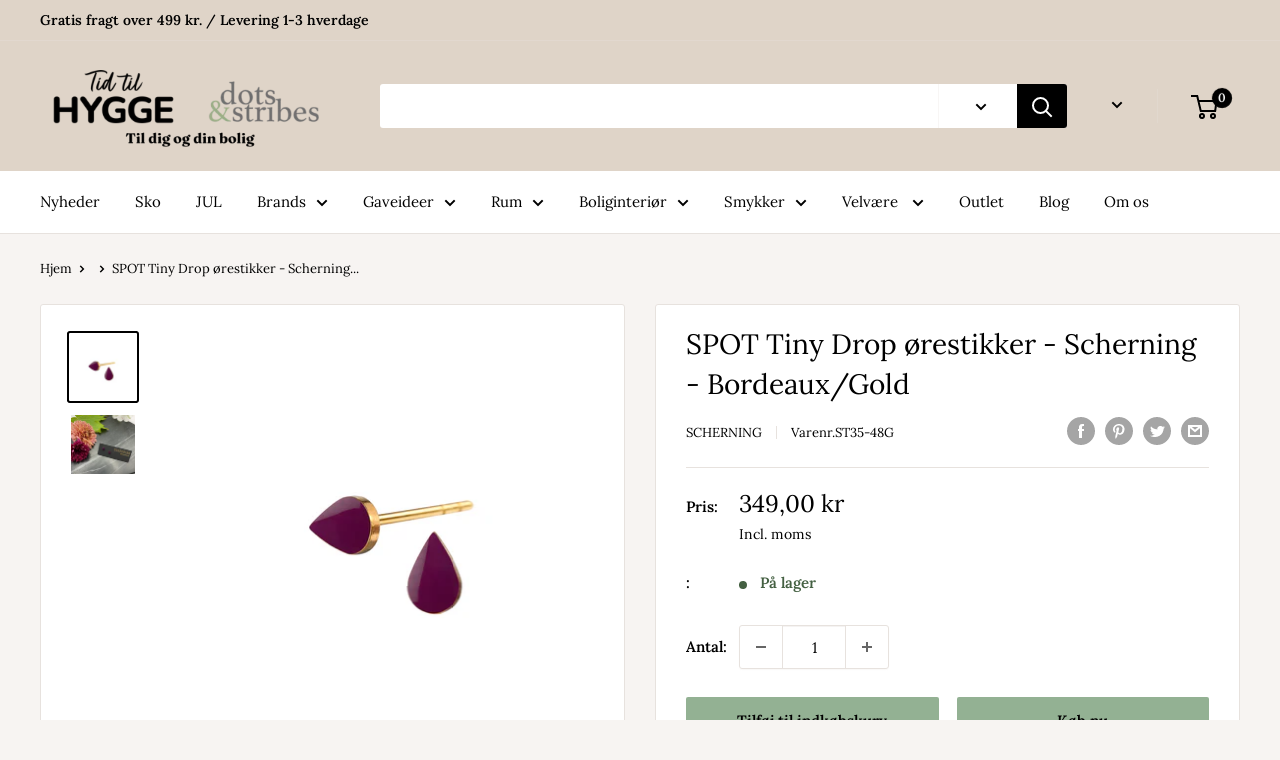

--- FILE ---
content_type: text/html; charset=utf-8
request_url: https://dotsandstribes.dk/products/spot-tiny-drop-oerestikker-scherning-bordeaux-gold
body_size: 56939
content:
<!doctype html>

<html class="no-js" lang="da">
  <head>
    <meta charset="utf-8">
    <meta name="viewport" content="width=device-width, initial-scale=1.0, height=device-height, minimum-scale=1.0, maximum-scale=5.0">
    <meta name="theme-color" content="#000000"><title>SPOT Tiny ørestikker - Scherning - Bordeaux/Gold - Hurtig levering
</title><meta name="description" content="Stort udvalg af smykker fra Scherning. Lille klassisk og enkel dråbeformet SPOT ørestik med flot emaljelak i dyb bordeaux rød. Perfekt til at mixe med andre ørestikkere. Alle smykker fra Scherning leveres i en elegant smykkeæske. Den er praktisk til opbevaring af ørestikkerne, og det ser fint ud, hvis du skal bruge smykkerne som gave. Køb her."><link rel="canonical" href="https://dotsandstribes.dk/products/spot-tiny-drop-oerestikker-scherning-bordeaux-gold"><link rel="preload" as="style" href="//dotsandstribes.dk/cdn/shop/t/27/assets/theme.css?v=144302565425517950861665485725">
    <link rel="preload" as="script" href="//dotsandstribes.dk/cdn/shop/t/27/assets/theme.min.js?v=164977014983380440891665485725">
    <link rel="preconnect" href="https://cdn.shopify.com">
    <link rel="preconnect" href="https://fonts.shopifycdn.com">
    <link rel="dns-prefetch" href="https://productreviews.shopifycdn.com">
    <link rel="dns-prefetch" href="https://ajax.googleapis.com">
    <link rel="dns-prefetch" href="https://maps.googleapis.com">
    <link rel="dns-prefetch" href="https://maps.gstatic.com">

    <meta property="og:type" content="product">
  <meta property="og:title" content="SPOT Tiny Drop ørestikker - Scherning - Bordeaux/Gold"><meta property="og:image" content="http://dotsandstribes.dk/cdn/shop/products/ST35-48G.jpg?v=1665435850">
    <meta property="og:image:secure_url" content="https://dotsandstribes.dk/cdn/shop/products/ST35-48G.jpg?v=1665435850">
    <meta property="og:image:width" content="2048">
    <meta property="og:image:height" content="2048"><meta property="product:price:amount" content="349,00">
  <meta property="product:price:currency" content="DKK"><meta property="og:description" content="Stort udvalg af smykker fra Scherning. Lille klassisk og enkel dråbeformet SPOT ørestik med flot emaljelak i dyb bordeaux rød. Perfekt til at mixe med andre ørestikkere. Alle smykker fra Scherning leveres i en elegant smykkeæske. Den er praktisk til opbevaring af ørestikkerne, og det ser fint ud, hvis du skal bruge smykkerne som gave. Køb her."><meta property="og:url" content="https://dotsandstribes.dk/products/spot-tiny-drop-oerestikker-scherning-bordeaux-gold">
<meta property="og:site_name" content="Dots &amp; Stribes ApS"><meta name="twitter:card" content="summary"><meta name="twitter:title" content="SPOT Tiny Drop ørestikker - Scherning - Bordeaux/Gold">
  <meta name="twitter:description" content="Spot Tiny Drop ørestikker fra Scherning i Bordeaux/Gold

Lille klassisk og enkel dråbeformet SPOT ørestik med flot emaljelak i dyb bordeaux rød. Perfekt til at mixe med andre ørestikkere.
Alle smykker fra Scherning leveres i en elegant smykkeæske. Den er praktisk til opbevaring af ørestikkerne, og det ser fint ud, hvis du skal bruge smykkerne som gave.
Specifikationer
Ørestikkerne er lavet af forgyldt Sterling Sølv 
Mål: diameter 4x6 mm.
Farve: Bordeaux/Guld 

Stort udvalg af Scherning smykker">
  <meta name="twitter:image" content="https://dotsandstribes.dk/cdn/shop/products/ST35-48G_600x600_crop_center.jpg?v=1665435850">
    <link rel="preload" href="//dotsandstribes.dk/cdn/fonts/lora/lora_n4.9a60cb39eff3bfbc472bac5b3c5c4d7c878f0a8d.woff2" as="font" type="font/woff2" crossorigin>
<link rel="preload" href="//dotsandstribes.dk/cdn/fonts/lora/lora_n4.9a60cb39eff3bfbc472bac5b3c5c4d7c878f0a8d.woff2" as="font" type="font/woff2" crossorigin>

<style>
  @font-face {
  font-family: Lora;
  font-weight: 400;
  font-style: normal;
  font-display: swap;
  src: url("//dotsandstribes.dk/cdn/fonts/lora/lora_n4.9a60cb39eff3bfbc472bac5b3c5c4d7c878f0a8d.woff2") format("woff2"),
       url("//dotsandstribes.dk/cdn/fonts/lora/lora_n4.4d935d2630ceaf34d2e494106075f8d9f1257d25.woff") format("woff");
}

  @font-face {
  font-family: Lora;
  font-weight: 400;
  font-style: normal;
  font-display: swap;
  src: url("//dotsandstribes.dk/cdn/fonts/lora/lora_n4.9a60cb39eff3bfbc472bac5b3c5c4d7c878f0a8d.woff2") format("woff2"),
       url("//dotsandstribes.dk/cdn/fonts/lora/lora_n4.4d935d2630ceaf34d2e494106075f8d9f1257d25.woff") format("woff");
}

@font-face {
  font-family: Lora;
  font-weight: 600;
  font-style: normal;
  font-display: swap;
  src: url("//dotsandstribes.dk/cdn/fonts/lora/lora_n6.3aa87f0c6eaa950e08df0d58173e7c15a64e7088.woff2") format("woff2"),
       url("//dotsandstribes.dk/cdn/fonts/lora/lora_n6.802008a8ae62702ea355fc39db9f73dde0bee416.woff") format("woff");
}

@font-face {
  font-family: Lora;
  font-weight: 400;
  font-style: italic;
  font-display: swap;
  src: url("//dotsandstribes.dk/cdn/fonts/lora/lora_i4.a5059b22bd0a7547da84d66d2f523d17d17325d3.woff2") format("woff2"),
       url("//dotsandstribes.dk/cdn/fonts/lora/lora_i4.cb2d2ab46128fa7f84060d5f92cf3f49dc8181bd.woff") format("woff");
}


  @font-face {
  font-family: Lora;
  font-weight: 700;
  font-style: normal;
  font-display: swap;
  src: url("//dotsandstribes.dk/cdn/fonts/lora/lora_n7.58a834e7e54c895806b2ffc982e4a00af29b1b9c.woff2") format("woff2"),
       url("//dotsandstribes.dk/cdn/fonts/lora/lora_n7.05fdf76140ca6e72e48561caf7f9893c487c3f1b.woff") format("woff");
}

  @font-face {
  font-family: Lora;
  font-weight: 400;
  font-style: italic;
  font-display: swap;
  src: url("//dotsandstribes.dk/cdn/fonts/lora/lora_i4.a5059b22bd0a7547da84d66d2f523d17d17325d3.woff2") format("woff2"),
       url("//dotsandstribes.dk/cdn/fonts/lora/lora_i4.cb2d2ab46128fa7f84060d5f92cf3f49dc8181bd.woff") format("woff");
}

  @font-face {
  font-family: Lora;
  font-weight: 700;
  font-style: italic;
  font-display: swap;
  src: url("//dotsandstribes.dk/cdn/fonts/lora/lora_i7.1bf76118f47019e7581a865f0f538b8ea5900419.woff2") format("woff2"),
       url("//dotsandstribes.dk/cdn/fonts/lora/lora_i7.1a7c7f083405ec98e57d8033d38caa748580f7ff.woff") format("woff");
}


  :root {
    --default-text-font-size : 15px;
    --base-text-font-size    : 15px;
    --heading-font-family    : Lora, serif;
    --heading-font-weight    : 400;
    --heading-font-style     : normal;
    --text-font-family       : Lora, serif;
    --text-font-weight       : 400;
    --text-font-style        : normal;
    --text-font-bolder-weight: 600;
    --text-link-decoration   : underline;

    --text-color               : #000000;
    --text-color-rgb           : 0, 0, 0;
    --heading-color            : #000000;
    --border-color             : #e7e2de;
    --border-color-rgb         : 231, 226, 222;
    --form-border-color        : #dcd5cf;
    --accent-color             : #000000;
    --accent-color-rgb         : 0, 0, 0;
    --link-color               : #003b31;
    --link-color-hover         : #000000;
    --background               : #f7f4f2;
    --secondary-background     : #ffffff;
    --secondary-background-rgb : 255, 255, 255;
    --accent-background        : rgba(0, 0, 0, 0.08);

    --input-background: #ffffff;

    --error-color       : #f71b1b;
    --error-background  : rgba(247, 27, 27, 0.07);
    --success-color     : #48b448;
    --success-background: rgba(72, 180, 72, 0.11);

    --primary-button-background      : #93b193;
    --primary-button-background-rgb  : 147, 177, 147;
    --primary-button-text-color      : #000000;
    --secondary-button-background    : #93b193;
    --secondary-button-background-rgb: 147, 177, 147;
    --secondary-button-text-color    : #000000;

    --header-background      : #dfd4c8;
    --header-text-color      : #000000;
    --header-light-text-color: #e9e2dd;
    --header-border-color    : rgba(233, 226, 221, 0.3);
    --header-accent-color    : #000000;

    --footer-background-color:    #f7f4f2;
    --footer-heading-text-color:  #000000;
    --footer-body-text-color:     #000000;
    --footer-body-text-color-rgb: 0, 0, 0;
    --footer-accent-color:        #a47c7a;
    --footer-accent-color-rgb:    164, 124, 122;
    --footer-border:              1px solid var(--border-color);
    
    --flickity-arrow-color: #bcaea3;--product-on-sale-accent           : #a47c7a;
    --product-on-sale-accent-rgb       : 164, 124, 122;
    --product-on-sale-color            : #ffffff;
    --product-in-stock-color           : #446042;
    --product-low-stock-color          : #a47c7a;
    --product-sold-out-color           : #802525;
    --product-custom-label-1-background: #a47c7a;
    --product-custom-label-1-color     : #ffffff;
    --product-custom-label-2-background: #a95ebe;
    --product-custom-label-2-color     : #ffffff;
    --product-review-star-color        : #ffb647;

    --mobile-container-gutter : 20px;
    --desktop-container-gutter: 40px;

    /* Shopify related variables */
    --payment-terms-background-color: #f7f4f2;
  }
</style>

<script>
  // IE11 does not have support for CSS variables, so we have to polyfill them
  if (!(((window || {}).CSS || {}).supports && window.CSS.supports('(--a: 0)'))) {
    const script = document.createElement('script');
    script.type = 'text/javascript';
    script.src = 'https://cdn.jsdelivr.net/npm/css-vars-ponyfill@2';
    script.onload = function() {
      cssVars({});
    };

    document.getElementsByTagName('head')[0].appendChild(script);
  }
</script>


    <script>window.performance && window.performance.mark && window.performance.mark('shopify.content_for_header.start');</script><meta name="google-site-verification" content="MaFYJz_7Y4axr1NG2JNQHsOHplF8cvcPAtkMhdYMofg">
<meta id="shopify-digital-wallet" name="shopify-digital-wallet" content="/9988780/digital_wallets/dialog">
<link rel="alternate" type="application/json+oembed" href="https://dotsandstribes.dk/products/spot-tiny-drop-oerestikker-scherning-bordeaux-gold.oembed">
<script async="async" src="/checkouts/internal/preloads.js?locale=da-DK"></script>
<script id="shopify-features" type="application/json">{"accessToken":"2e96f6dbffe9b70a2c54cb7170a4383e","betas":["rich-media-storefront-analytics"],"domain":"dotsandstribes.dk","predictiveSearch":true,"shopId":9988780,"locale":"da"}</script>
<script>var Shopify = Shopify || {};
Shopify.shop = "dots-stribes.myshopify.com";
Shopify.locale = "da";
Shopify.currency = {"active":"DKK","rate":"1.0"};
Shopify.country = "DK";
Shopify.theme = {"name":"Kopi af Warehouse","id":132152623262,"schema_name":"Warehouse","schema_version":"1.18.3","theme_store_id":871,"role":"main"};
Shopify.theme.handle = "null";
Shopify.theme.style = {"id":null,"handle":null};
Shopify.cdnHost = "dotsandstribes.dk/cdn";
Shopify.routes = Shopify.routes || {};
Shopify.routes.root = "/";</script>
<script type="module">!function(o){(o.Shopify=o.Shopify||{}).modules=!0}(window);</script>
<script>!function(o){function n(){var o=[];function n(){o.push(Array.prototype.slice.apply(arguments))}return n.q=o,n}var t=o.Shopify=o.Shopify||{};t.loadFeatures=n(),t.autoloadFeatures=n()}(window);</script>
<script id="shop-js-analytics" type="application/json">{"pageType":"product"}</script>
<script defer="defer" async type="module" src="//dotsandstribes.dk/cdn/shopifycloud/shop-js/modules/v2/client.init-shop-cart-sync_DCvV3KX5.da.esm.js"></script>
<script defer="defer" async type="module" src="//dotsandstribes.dk/cdn/shopifycloud/shop-js/modules/v2/chunk.common_DIrl18zW.esm.js"></script>
<script type="module">
  await import("//dotsandstribes.dk/cdn/shopifycloud/shop-js/modules/v2/client.init-shop-cart-sync_DCvV3KX5.da.esm.js");
await import("//dotsandstribes.dk/cdn/shopifycloud/shop-js/modules/v2/chunk.common_DIrl18zW.esm.js");

  window.Shopify.SignInWithShop?.initShopCartSync?.({"fedCMEnabled":true,"windoidEnabled":true});

</script>
<script>(function() {
  var isLoaded = false;
  function asyncLoad() {
    if (isLoaded) return;
    isLoaded = true;
    var urls = ["https:\/\/chimpstatic.com\/mcjs-connected\/js\/users\/0752699947c75584d8088a9ab\/d08434e6ba8202ba09002a858.js?shop=dots-stribes.myshopify.com","https:\/\/cdn.shopify.com\/s\/files\/1\/0184\/4255\/1360\/files\/haloroar-legal.min.js?v=1649374317\u0026shop=dots-stribes.myshopify.com"];
    for (var i = 0; i < urls.length; i++) {
      var s = document.createElement('script');
      s.type = 'text/javascript';
      s.async = true;
      s.src = urls[i];
      var x = document.getElementsByTagName('script')[0];
      x.parentNode.insertBefore(s, x);
    }
  };
  if(window.attachEvent) {
    window.attachEvent('onload', asyncLoad);
  } else {
    window.addEventListener('load', asyncLoad, false);
  }
})();</script>
<script id="__st">var __st={"a":9988780,"offset":3600,"reqid":"0631b882-1230-4cfa-b1f6-1680f20f0b41-1769028596","pageurl":"dotsandstribes.dk\/products\/spot-tiny-drop-oerestikker-scherning-bordeaux-gold","u":"62159a8d0cec","p":"product","rtyp":"product","rid":7363998613662};</script>
<script>window.ShopifyPaypalV4VisibilityTracking = true;</script>
<script id="captcha-bootstrap">!function(){'use strict';const t='contact',e='account',n='new_comment',o=[[t,t],['blogs',n],['comments',n],[t,'customer']],c=[[e,'customer_login'],[e,'guest_login'],[e,'recover_customer_password'],[e,'create_customer']],r=t=>t.map((([t,e])=>`form[action*='/${t}']:not([data-nocaptcha='true']) input[name='form_type'][value='${e}']`)).join(','),a=t=>()=>t?[...document.querySelectorAll(t)].map((t=>t.form)):[];function s(){const t=[...o],e=r(t);return a(e)}const i='password',u='form_key',d=['recaptcha-v3-token','g-recaptcha-response','h-captcha-response',i],f=()=>{try{return window.sessionStorage}catch{return}},m='__shopify_v',_=t=>t.elements[u];function p(t,e,n=!1){try{const o=window.sessionStorage,c=JSON.parse(o.getItem(e)),{data:r}=function(t){const{data:e,action:n}=t;return t[m]||n?{data:e,action:n}:{data:t,action:n}}(c);for(const[e,n]of Object.entries(r))t.elements[e]&&(t.elements[e].value=n);n&&o.removeItem(e)}catch(o){console.error('form repopulation failed',{error:o})}}const l='form_type',E='cptcha';function T(t){t.dataset[E]=!0}const w=window,h=w.document,L='Shopify',v='ce_forms',y='captcha';let A=!1;((t,e)=>{const n=(g='f06e6c50-85a8-45c8-87d0-21a2b65856fe',I='https://cdn.shopify.com/shopifycloud/storefront-forms-hcaptcha/ce_storefront_forms_captcha_hcaptcha.v1.5.2.iife.js',D={infoText:'Beskyttet af hCaptcha',privacyText:'Beskyttelse af persondata',termsText:'Vilkår'},(t,e,n)=>{const o=w[L][v],c=o.bindForm;if(c)return c(t,g,e,D).then(n);var r;o.q.push([[t,g,e,D],n]),r=I,A||(h.body.append(Object.assign(h.createElement('script'),{id:'captcha-provider',async:!0,src:r})),A=!0)});var g,I,D;w[L]=w[L]||{},w[L][v]=w[L][v]||{},w[L][v].q=[],w[L][y]=w[L][y]||{},w[L][y].protect=function(t,e){n(t,void 0,e),T(t)},Object.freeze(w[L][y]),function(t,e,n,w,h,L){const[v,y,A,g]=function(t,e,n){const i=e?o:[],u=t?c:[],d=[...i,...u],f=r(d),m=r(i),_=r(d.filter((([t,e])=>n.includes(e))));return[a(f),a(m),a(_),s()]}(w,h,L),I=t=>{const e=t.target;return e instanceof HTMLFormElement?e:e&&e.form},D=t=>v().includes(t);t.addEventListener('submit',(t=>{const e=I(t);if(!e)return;const n=D(e)&&!e.dataset.hcaptchaBound&&!e.dataset.recaptchaBound,o=_(e),c=g().includes(e)&&(!o||!o.value);(n||c)&&t.preventDefault(),c&&!n&&(function(t){try{if(!f())return;!function(t){const e=f();if(!e)return;const n=_(t);if(!n)return;const o=n.value;o&&e.removeItem(o)}(t);const e=Array.from(Array(32),(()=>Math.random().toString(36)[2])).join('');!function(t,e){_(t)||t.append(Object.assign(document.createElement('input'),{type:'hidden',name:u})),t.elements[u].value=e}(t,e),function(t,e){const n=f();if(!n)return;const o=[...t.querySelectorAll(`input[type='${i}']`)].map((({name:t})=>t)),c=[...d,...o],r={};for(const[a,s]of new FormData(t).entries())c.includes(a)||(r[a]=s);n.setItem(e,JSON.stringify({[m]:1,action:t.action,data:r}))}(t,e)}catch(e){console.error('failed to persist form',e)}}(e),e.submit())}));const S=(t,e)=>{t&&!t.dataset[E]&&(n(t,e.some((e=>e===t))),T(t))};for(const o of['focusin','change'])t.addEventListener(o,(t=>{const e=I(t);D(e)&&S(e,y())}));const B=e.get('form_key'),M=e.get(l),P=B&&M;t.addEventListener('DOMContentLoaded',(()=>{const t=y();if(P)for(const e of t)e.elements[l].value===M&&p(e,B);[...new Set([...A(),...v().filter((t=>'true'===t.dataset.shopifyCaptcha))])].forEach((e=>S(e,t)))}))}(h,new URLSearchParams(w.location.search),n,t,e,['guest_login'])})(!0,!0)}();</script>
<script integrity="sha256-4kQ18oKyAcykRKYeNunJcIwy7WH5gtpwJnB7kiuLZ1E=" data-source-attribution="shopify.loadfeatures" defer="defer" src="//dotsandstribes.dk/cdn/shopifycloud/storefront/assets/storefront/load_feature-a0a9edcb.js" crossorigin="anonymous"></script>
<script data-source-attribution="shopify.dynamic_checkout.dynamic.init">var Shopify=Shopify||{};Shopify.PaymentButton=Shopify.PaymentButton||{isStorefrontPortableWallets:!0,init:function(){window.Shopify.PaymentButton.init=function(){};var t=document.createElement("script");t.src="https://dotsandstribes.dk/cdn/shopifycloud/portable-wallets/latest/portable-wallets.da.js",t.type="module",document.head.appendChild(t)}};
</script>
<script data-source-attribution="shopify.dynamic_checkout.buyer_consent">
  function portableWalletsHideBuyerConsent(e){var t=document.getElementById("shopify-buyer-consent"),n=document.getElementById("shopify-subscription-policy-button");t&&n&&(t.classList.add("hidden"),t.setAttribute("aria-hidden","true"),n.removeEventListener("click",e))}function portableWalletsShowBuyerConsent(e){var t=document.getElementById("shopify-buyer-consent"),n=document.getElementById("shopify-subscription-policy-button");t&&n&&(t.classList.remove("hidden"),t.removeAttribute("aria-hidden"),n.addEventListener("click",e))}window.Shopify?.PaymentButton&&(window.Shopify.PaymentButton.hideBuyerConsent=portableWalletsHideBuyerConsent,window.Shopify.PaymentButton.showBuyerConsent=portableWalletsShowBuyerConsent);
</script>
<script>
  function portableWalletsCleanup(e){e&&e.src&&console.error("Failed to load portable wallets script "+e.src);var t=document.querySelectorAll("shopify-accelerated-checkout .shopify-payment-button__skeleton, shopify-accelerated-checkout-cart .wallet-cart-button__skeleton"),e=document.getElementById("shopify-buyer-consent");for(let e=0;e<t.length;e++)t[e].remove();e&&e.remove()}function portableWalletsNotLoadedAsModule(e){e instanceof ErrorEvent&&"string"==typeof e.message&&e.message.includes("import.meta")&&"string"==typeof e.filename&&e.filename.includes("portable-wallets")&&(window.removeEventListener("error",portableWalletsNotLoadedAsModule),window.Shopify.PaymentButton.failedToLoad=e,"loading"===document.readyState?document.addEventListener("DOMContentLoaded",window.Shopify.PaymentButton.init):window.Shopify.PaymentButton.init())}window.addEventListener("error",portableWalletsNotLoadedAsModule);
</script>

<script type="module" src="https://dotsandstribes.dk/cdn/shopifycloud/portable-wallets/latest/portable-wallets.da.js" onError="portableWalletsCleanup(this)" crossorigin="anonymous"></script>
<script nomodule>
  document.addEventListener("DOMContentLoaded", portableWalletsCleanup);
</script>

<link id="shopify-accelerated-checkout-styles" rel="stylesheet" media="screen" href="https://dotsandstribes.dk/cdn/shopifycloud/portable-wallets/latest/accelerated-checkout-backwards-compat.css" crossorigin="anonymous">
<style id="shopify-accelerated-checkout-cart">
        #shopify-buyer-consent {
  margin-top: 1em;
  display: inline-block;
  width: 100%;
}

#shopify-buyer-consent.hidden {
  display: none;
}

#shopify-subscription-policy-button {
  background: none;
  border: none;
  padding: 0;
  text-decoration: underline;
  font-size: inherit;
  cursor: pointer;
}

#shopify-subscription-policy-button::before {
  box-shadow: none;
}

      </style>

<script>window.performance && window.performance.mark && window.performance.mark('shopify.content_for_header.end');</script>

    <link rel="stylesheet" href="//dotsandstribes.dk/cdn/shop/t/27/assets/theme.css?v=144302565425517950861665485725">

    
  <script type="application/ld+json">
  {
    "@context": "http://schema.org",
    "@type": "Product",
    "offers": [{
          "@type": "Offer",
          "name": "Default Title",
          "availability":"https://schema.org/InStock",
          "price": 349.0,
          "priceCurrency": "DKK",
          "priceValidUntil": "2026-01-31","sku": "ST35-48G","url": "/products/spot-tiny-drop-oerestikker-scherning-bordeaux-gold?variant=42140834857118"
        }
],
    "brand": {
      "name": "Scherning"
    },
    "name": "SPOT Tiny Drop ørestikker - Scherning - Bordeaux\/Gold",
    "description": "Spot Tiny Drop ørestikker fra Scherning i Bordeaux\/Gold\n\nLille klassisk og enkel dråbeformet SPOT ørestik med flot emaljelak i dyb bordeaux rød. Perfekt til at mixe med andre ørestikkere.\nAlle smykker fra Scherning leveres i en elegant smykkeæske. Den er praktisk til opbevaring af ørestikkerne, og det ser fint ud, hvis du skal bruge smykkerne som gave.\nSpecifikationer\nØrestikkerne er lavet af forgyldt Sterling Sølv \nMål: diameter 4x6 mm.\nFarve: Bordeaux\/Guld \n\nStort udvalg af Scherning smykker",
    "category": "Smykker",
    "url": "/products/spot-tiny-drop-oerestikker-scherning-bordeaux-gold",
    "sku": "ST35-48G",
    "image": {
      "@type": "ImageObject",
      "url": "https://dotsandstribes.dk/cdn/shop/products/ST35-48G_1024x.jpg?v=1665435850",
      "image": "https://dotsandstribes.dk/cdn/shop/products/ST35-48G_1024x.jpg?v=1665435850",
      "name": "SPOT Tiny Drop ørestikker - Scherning - Bordeaux\/Gold",
      "width": "1024",
      "height": "1024"
    }
  }
  </script>



  <script type="application/ld+json">
  {
    "@context": "http://schema.org",
    "@type": "BreadcrumbList",
  "itemListElement": [{
      "@type": "ListItem",
      "position": 1,
      "name": "Hjem",
      "item": "https://dotsandstribes.dk"
    },{
          "@type": "ListItem",
          "position": 2,
          "name": "SPOT Tiny Drop ørestikker - Scherning - Bordeaux\/Gold",
          "item": "https://dotsandstribes.dk/products/spot-tiny-drop-oerestikker-scherning-bordeaux-gold"
        }]
  }
  </script>


    <script>
      // This allows to expose several variables to the global scope, to be used in scripts
      window.theme = {
        pageType: "product",
        cartCount: 0,
        moneyFormat: "{{amount_with_comma_separator}} kr",
        moneyWithCurrencyFormat: "{{amount_with_comma_separator}} DKK",
        showDiscount: true,
        discountMode: "percentage",
        searchMode: "product",
        searchUnavailableProducts: "last",
        cartType: "drawer"
      };

      window.routes = {
        rootUrl: "\/",
        rootUrlWithoutSlash: '',
        cartUrl: "\/cart",
        cartAddUrl: "\/cart\/add",
        cartChangeUrl: "\/cart\/change",
        searchUrl: "\/search",
        productRecommendationsUrl: "\/recommendations\/products"
      };

      window.languages = {
        productRegularPrice: " ",
        productSalePrice: "Salgspris",
        collectionOnSaleLabel: "",
        productFormUnavailable: "",
        productFormAddToCart: "Tilføj til indkøbskurv",
        productFormSoldOut: "Udsolgt",
        productAdded: "",
        productAddedShort: "",
        shippingEstimatorNoResults: "",
        shippingEstimatorOneResult: "",
        shippingEstimatorMultipleResults: "",
        shippingEstimatorErrors: ""
      };

      window.lazySizesConfig = {
        loadHidden: false,
        hFac: 0.8,
        expFactor: 3,
        customMedia: {
          '--phone': '(max-width: 640px)',
          '--tablet': '(min-width: 641px) and (max-width: 1023px)',
          '--lap': '(min-width: 1024px)'
        }
      };

      document.documentElement.className = document.documentElement.className.replace('no-js', 'js');
    </script><script src="//dotsandstribes.dk/cdn/shop/t/27/assets/theme.min.js?v=164977014983380440891665485725" defer></script>
    <script src="//dotsandstribes.dk/cdn/shop/t/27/assets/custom.js?v=90373254691674712701665485725" defer></script><script>
        (function () {
          window.onpageshow = function() {
            // We force re-freshing the cart content onpageshow, as most browsers will serve a cache copy when hitting the
            // back button, which cause staled data
            document.documentElement.dispatchEvent(new CustomEvent('cart:refresh', {
              bubbles: true,
              detail: {scrollToTop: false}
            }));
          };
        })();
      </script><link rel="stylesheet" href="https://cdn.shopify.com/s/files/1/0184/4255/1360/files/legal.v5.scss.css?v=1654848652" media="print" onload="this.media='all'">
  <script>
    (function() {
      const metafields = {
        "shop": "dots-stribes.myshopify.com",
        "settings": {"enabled":"1","param":{"message":"Jeg accepterer handelsbetingelserne og privatlivspolitiken  {link-1666787592297}","error_message":"Du skal acceptere handelsbetingelserne for at kunne færdiggøre din ordre","error_display":"dialog","greeting":{"enabled":"0","message":"Please agree to the T\u0026C before purchasing!","delay":"1"},"link_order":["link-1666787592297"],"links":{"link-1666787592297":{"label":"Handelsbetingelser","target":"_blank","url":"https:\/\/dots-stribes.myshopify.com\/policies\/terms-of-service","policy":"terms-of-service"}},"force_enabled":"0","optional":"0","optional_message_enabled":"0","optional_message_value":"Thank you! The page will be moved to the checkout page.","optional_checkbox_hidden":"0","time_enabled":"1","time_label":"Agreed to the Terms and Conditions on","checkbox":"1"},"popup":{"title":"Handelsbetingelserne","width":"600","button":"Process to Checkout","icon_color":"#8ea9b2"},"style":{"checkbox":{"size":"20","color":"#0075ff"},"message":{"font":"inherit","size":"14","customized":{"enabled":"1","color":"#212b36","accent":"#0075ff","error":"#de3618"},"align":"inherit","padding":{"top":"0","right":"0","bottom":"0","left":"0"}}},"only1":"true","installer":[]},
        "moneyFormat": "{{amount_with_comma_separator}} kr"
      };
      !function(){"use strict";void 0===Element.prototype.getEventListeners&&(Element.prototype.__addEventListener=Element.prototype.addEventListener,Element.prototype.__removeEventListener=Element.prototype.removeEventListener,Element.prototype.addEventListener=function(e,t,n=!1){this.__addEventListener(e,t,n),this.eventListenerList||(this.eventListenerList={}),this.eventListenerList[e]||(this.eventListenerList[e]=[]),this.eventListenerList[e].push({type:e,listener:t,useCapture:n})},Element.prototype.removeEventListener=function(e,t,n=!1){this.__removeEventListener(e,t,n),this.eventListenerList||(this.eventListenerList={}),this.eventListenerList[e]||(this.eventListenerList[e]=[]);for(let o=0;o<this.eventListenerList[e].length;o++)if(this.eventListenerList[e][o].listener===t&&this.eventListenerList[e][o].useCapture===n){this.eventListenerList[e].splice(o,1);break}0==this.eventListenerList[e].length&&delete this.eventListenerList[e]},Element.prototype.getEventListeners=function(e){return this.eventListenerList||(this.eventListenerList={}),void 0===e?this.eventListenerList:this.eventListenerList[e]})}(),window.roarJs=window.roarJs||{},roarJs.Legal=function(){const e={id:"legal",shop:null,settings:{},jQuery:null,fonts:[],editor:{enabled:!1,selector:"#theme-editor__checkbox"},installer:{enabled:!1},pointer:{},selectors:{checkout:'[name="checkout"], [name="goto_pp"], [name="goto_gc"], [href*="/checkout"], .rale-button--checkout',dynamic:'[data-shopify="payment-button"], [data-shopify="dynamic-checkout-cart"]',form:'form[action="/checkout"]',update:'[name="update"]',widget:".rale-widget",checkbox:'.rale-widget .rale-checkbox input[type="checkbox"]',nopopup:".rale-nopopup",policy:".rale-policy",error:".rale-widget .rale-error",greeting:".rale-widget .rale-greeting",modal:"rale-modal",modal_close:"rale-modal-close"},classes:{hidden:"rale-dynamic--hidden",invisible:"rale-checkout--invisible"},cssUrl:"https://cdn.shopify.com/s/files/1/0184/4255/1360/files/legal.v5.scss.css?v=1654848652",installerUrl:"https://cdn.shopify.com/s/files/1/0184/4255/1360/files/legal-installer.min.js?v=1656068354"};function t(e,t){for(let t=0;t<document.styleSheets.length;t++)if(document.styleSheets[t].href==e)return!1;const n=document.getElementsByTagName("head")[0],o=document.createElement("link");o.type="text/css",o.rel="stylesheet",o.readyState?o.onreadystatechange=function(){"loaded"!=o.readyState&&"complete"!=o.readyState||(o.onreadystatechange=null,t&&t())}:o.onload=function(){t&&t()},o.href=e,n.appendChild(o)}function n(){e.settings.enabled="1"}function o(){return"undefined"==typeof roarJsAdmin?(e.shop||(e.shop=metafields.shop,e.settings=metafields.settings),!0):(e.editor.enabled=!0,e.shop=roarJsAdmin.Config.shop,e.settings=roarJsAdmin.Config.settings,n(),!0)}function s(e,t){!function(e,t){const n=XMLHttpRequest.prototype.open;XMLHttpRequest.prototype.open=function(o,s){this.addEventListener("load",(function(){!e.some((function(e){return s.indexOf(e)>-1}))||""!==this.responseType&&"text"!==this.responseType||t(this.responseText)})),n.apply(this,arguments)}}(e,t),function(e,t){"undefined"!=typeof jQuery&&jQuery(document).ajaxSuccess((function(n,o,s){const i=s.url;e.some((function(e){return i.indexOf(e)>-1}))&&t(o.responseText)}))}(e,t),function(e,t){const n=window.fetch;window.fetch=function(){const e=n.apply(this,arguments);return e.then((function(e){const t=new CustomEvent("raleFetchEnd",{view:document,bubbles:!0,cancelable:!1,detail:{response:e.clone()}});document.dispatchEvent(t)})),e},document.addEventListener("raleFetchEnd",(function(n){const o=n.detail.response;if(200!==o.status)return;const s=o.url;e.some((function(e){return s.indexOf(e)>-1}))&&t(o.json())}))}(e,t)}function i(){const{selectors:t}=e;let n=!1;return document.querySelectorAll(t.checkbox).forEach((e=>{(function(e){const t=e.getBoundingClientRect(),n=window.innerWidth||document.documentElement.clientWidth,o=window.innerHeight||document.documentElement.clientHeight,s=function(e,t){return document.elementFromPoint(e,t)};return!(t.right<0||t.bottom<0||t.left>n||t.top>o)&&(e.contains(s(t.left,t.top))||e.contains(s(t.right,t.top))||e.contains(s(t.right,t.bottom))||e.contains(s(t.left,t.bottom))||e.parentNode.contains(s(t.left,t.top))||e.parentNode.contains(s(t.right,t.top))||e.parentNode.contains(s(t.right,t.bottom))||e.parentNode.contains(s(t.left,t.bottom)))})(e)&&(n=!0)})),n}function r(t){const{selectors:n}=e;let o=!1;if(s="/cart",window.location.href.indexOf(s)>-1){const e=t.closest("form");e&&e.querySelector(n.widget)&&(o=!0)}var s;return o}function l(t,n){const{classes:o,pointer:s}=e;if(n=n||window.event,void 0!==window.pageXOffset?(s.pageX=n.pageX-window.pageXOffset,s.pageY=n.pageY-window.pageYOffset):(s.pageX=n.pageX-document.documentElement.scrollLeft,s.pageY=n.pageY-document.documentElement.scrollTop),isNaN(s.pageX)||isNaN(s.pageY))s.target=t;else{const e=t.classList.contains(o.hidden);e&&t.classList.remove(o.hidden);const n=document.elementFromPoint(s.pageX,s.pageY);n&&(s.target=n),e&&t.classList.add(o.hidden)}}function a(t){const{id:n,classes:o,title:s,body:i,styles:r}=t;let l=document.getElementById(n);if(null!=l&&l.remove(),l=document.createElement("div"),l.id=n,l.classList="rale-modal",l.innerHTML=`<div class="rale-modal-inner">\n<div class="rale-modal-header"><div class="rale-modal-title">${s}</div><div class="rale-modal-close"><svg viewBox="0 0 20 20"><path d="M11.414 10l6.293-6.293a.999.999 0 1 0-1.414-1.414L10 8.586 3.707 2.293a.999.999 0 1 0-1.414 1.414L8.586 10l-6.293 6.293a.999.999 0 1 0 1.414 1.414L10 11.414l6.293 6.293a.997.997 0 0 0 1.414 0 .999.999 0 0 0 0-1.414L11.414 10z" fill-rule="evenodd"></path></svg></div></div>\n<div class="rale-modal-bodyWrapper"><div class="rale-modal-body" data-scrollable>${i}</div></div>\n</div><div class="rale-modal-overlay"></div>`,o&&o.length>0&&l.classList.add(o),r&&Object.keys(r).length>0)for(const[e,t]of Object.entries(r))l.style.setProperty(e,t);return w(l),document.body.classList.add("rale-modal--opened"),document.body.appendChild(l),function(t){t.querySelectorAll(".rale-modal-close, .rale-modal-overlay").forEach((e=>{e.addEventListener("click",(e=>{c(e.currentTarget.closest(".rale-modal").getAttribute("id"))}))})),document.querySelectorAll(".rale-modal-button").forEach((t=>{t.addEventListener("click",(t=>{const n=t.currentTarget.closest(".rale-modal");n.classList.add("rale-modal--checked"),setTimeout((function(){const{pointer:{target:t}}=e;if(t)if("FORM"==t.tagName)t.submit();else try{t.click()}catch(e){const n=t.closest('[role="button"]');n&&n.click()}}),500),setTimeout((function(){c(n.getAttribute("id")),m()}),1e3)}))}))}(l),l}function c(e){const t=document.getElementById(e);if(null!=t&&t.remove(),0===document.querySelectorAll(".rale-modal").length){document.querySelector("body").classList.remove("rale-modal--opened")}}function d(t){const{selectors:n}=e;return!!t.closest(n.nopopup)}function u(t){const{classes:n,pointer:{target:o}}=e;let s=!0;if(t.classList.contains(n.hidden)&&(s=!1,o)){const e=o.getEventListeners("click"),t=o.closest("[class*=shopify-payment-button__]");(void 0!==e||t)&&(s=!0)}return s}function p(){const{settings:{param:t,popup:n,style:o}}=e,s=b();s.querySelector('input[type="checkbox"]').removeAttribute("checked");const i=s.querySelector(".rale-greeting");null!==i&&(i.classList.remove("rale-greeting--bottom"),i.classList.add("rale-greeting--top"));const r=n.title.length>0?n.title:"Terms and Conditions";let l=`<svg xmlns="http://www.w3.org/2000/svg" viewBox="0 0 37 37" class="rale-checkmark"><path class="rale-checkmark--circle" d="M30.5,6.5L30.5,6.5c6.6,6.6,6.6,17.4,0,24l0,0c-6.6,6.6-17.4,6.6-24,0l0,0c-6.6-6.6-6.6-17.4,0-24l0,0C13.1-0.2,23.9-0.2,30.5,6.5z"></path><polyline class="rale-checkmark--check" points="11.6,20 15.9,24.2 26.4,13.8"></polyline><polyline class="rale-checkmark--checked" points="11.6,20 15.9,24.2 26.4,13.8"></polyline></svg>${s.outerHTML}`;void 0!==t.force_enabled&&"1"===t.force_enabled?l+=`<div class="rale-modal-buttonWrapper"><div class="rale-modal-button">${n.button.length>0?n.button:"Process to Checkout"}</div></div>`:l+=`<div class="rale-error">${t.error_message}</div>`;let a="",c={"--rale-size":`${o.message.size}px`,"--rale-popup-width":`${n.width}px`,"--rale-popup-icolor":n.icon_color},d="inherit";if("inherit"!==o.message.font){d=o.message.font.split(":")[0].replace(/\+/g," ")}return c["--rale-font"]=d,"1"===o.message.customized.enabled&&(a="rale-customized",c["--rale-color"]=o.message.customized.color,c["--rale-error"]=o.message.customized.error),{id:"rale-modal",classes:a,styles:c,title:r,body:l}}function m(){document.dispatchEvent(new CustomEvent("rale.shopifyCheckout"))}function g(t){const{selectors:n,settings:{param:o}}=e,s=t.currentTarget;if(function(t){const{settings:{param:n}}=e,o=t.closest("form");if(o&&0===o.querySelectorAll(".rale-time").length&&"0"!==n.time_enabled){const e=n.time_label.length>0?P(n.time_label):"Agreed to the Terms and Conditions on",t=document.createElement("input");t.type="hidden",t.name=`attributes[${e}]`,t.value=new Date,o.appendChild(t)}}(s),void 0!==o.force_enabled&&"1"===o.force_enabled){if(i()||r(s))m();else{if(l(s,t),!u(s))return!1;k(a(p())),t.preventDefault(),t.stopPropagation()}return!1}if(d(s))return m(),!1;if(function(){const{settings:{param:t}}=e;return(void 0===t.force_enabled||"1"!==t.force_enabled)&&void 0!==t.optional&&"1"===t.optional}())return o.optional_message_enabled&&"1"===o.optional_message_enabled&&o.optional_message_value.length>0&&alert(o.optional_message_value),m(),!1;if(l(s,t),i()||r(s))C()?(document.querySelectorAll(n.greeting).forEach((e=>{e.remove()})),m()):("dialog"===o.error_display?alert(o.error_message):(document.querySelectorAll(n.error).forEach((e=>{e.remove()})),document.querySelectorAll(n.widget).forEach((e=>{const t=document.createElement("div");t.classList="rale-error",t.innerHTML=o.error_message,"after"===o.error_display?e.appendChild(t):e.insertBefore(t,e.firstChild)}))),t.preventDefault(),t.stopPropagation());else{if(C())return!1;if(!u(s))return!1;k(a(p())),t.preventDefault(),t.stopPropagation()}}function h(){const{settings:t}=e;if("1"!==t.enabled)return!1;setTimeout((function(){!function(){const{classes:t,selectors:n}=e;document.querySelectorAll(n.checkout).forEach((e=>{C()||d(e)?e.classList.remove(t.invisible):e.classList.add(t.invisible)}))}(),function(){const{classes:t,selectors:n,settings:{param:o}}=e;"1"!==o.optional&&document.querySelectorAll(n.dynamic).forEach((e=>{("dynamic-checkout-cart"===e.dataset.shopify||"payment-button"===e.dataset.shopify)&&C()||d(e)?e.classList.remove(t.hidden):e.classList.add(t.hidden)}))}()}),100)}function f(){const{selectors:t,settings:n}=e;if("1"!==n.enabled)return!1;document.querySelectorAll(`${t.checkout}, ${t.dynamic}`).forEach((e=>{"a"===e.tagName.toLowerCase()&&(e.href.indexOf("/pages")>-1||e.href.indexOf("/blogs")>-1||e.href.indexOf("/collections")>-1||e.href.indexOf("/products")>-1)||(e.removeEventListener("click",g),e.addEventListener("click",g))})),document.querySelectorAll(t.form).forEach((e=>{e.removeEventListener("submit",g),e.addEventListener("submit",g)}))}function y(e){return("."+e.trim().replace(/ /g,".")).replace(/\.\.+/g,".")}function v(e){for(var t=[];e.parentNode;){var n=e.getAttribute("id"),o=e.tagName;if(n&&"BODY"!==o){t.unshift("#"+n);break}if(e===e.ownerDocument.documentElement||"BODY"===o)t.unshift(e.tagName);else{for(var s=1,i=e;i.previousElementSibling;i=i.previousElementSibling,s++);var r=e.className?y(e.className):"";r?t.unshift(""+e.tagName+r):t.unshift(""+e.tagName)}e=e.parentNode}return t.join(" ")}function b(n){const{fonts:o,settings:{param:s,style:i}}=e,r=`rale-${Date.now()+Math.random()}`,l=document.createElement("div");l.classList="rale-widget";let a="inherit";if("inherit"!==i.message.font){const e=i.message.font.split(":")[0];a=e.replace(/\+/g," "),o.includes(e)||(o.push(e),t("//fonts.googleapis.com/css?family="+i.message.font))}l.style.setProperty("--rale-font",a),l.style.setProperty("--rale-size",`${i.message.size}px`),l.style.setProperty("--rale-align",i.message.align),l.style.setProperty("--rale-padding",`${i.message.padding.top||0}px ${i.message.padding.right||0}px ${i.message.padding.bottom||0}px ${i.message.padding.left||0}px`),"1"===i.message.customized.enabled&&(l.classList.add("rale-customized"),l.style.setProperty("--rale-color",i.message.customized.color),l.style.setProperty("--rale-accent",i.message.customized.accent),l.style.setProperty("--rale-error",i.message.customized.error));let c="";if("0"!==s.time_enabled){c=`<input class="rale-time" type="hidden" name="attributes[${s.time_label.length>0?P(s.time_label):"Agreed to the Terms and Conditions on"}]" value="${new Date}" />`}"1"===s.optional&&s.optional_message_enabled&&"1"===s.optional_message_enabled&&"1"===s.optional_checkbox_hidden&&l.classList.add("rale-widget--hidden");let d="";return!0===n&&(d='<div class="ralei-remove"></div>'),l.innerHTML=`<div class="rale-container">${function(t){const{settings:{param:n,style:o}}=e;if(void 0!==n.force_enabled&&"1"===n.force_enabled)return`<span class="rale-checkbox rale-visually-hidden"><input type="checkbox" id="${t}" checked="checked"/></span>`;{let e=`--rale-size:${o.checkbox.size}px;`,s="",i="",r="";if("0"!==n.checkbox&&(e+=`--rale-background:${o.checkbox.color};`,s=`<span class="rale-box">${function(e){let t="";switch(e){case"1":t='<svg xmlns="http://www.w3.org/2000/svg" viewBox="0 0 21 21" class="rale-icon"><polyline points="5 10.75 8.5 14.25 16 6"></polyline></svg>';break;case"2":t='<svg xmlns="http://www.w3.org/2000/svg" viewBox="0 0 21 21" class="rale-icon"><path d="M5,10.75 L8.5,14.25 L19.4,2.3 C18.8333333,1.43333333 18.0333333,1 17,1 L4,1 C2.35,1 1,2.35 1,4 L1,17 C1,18.65 2.35,20 4,20 L17,20 C18.65,20 20,18.65 20,17 L20,7.99769186"></path></svg>';break;case"3":t='<svg xmlns="http://www.w3.org/2000/svg" viewBox="0 0 12 9" class="rale-icon"><polyline points="1 5 4 8 11 1"></polyline></svg>';break;case"4":t='<svg xmlns="http://www.w3.org/2000/svg" viewBox="0 0 44 44" class="rale-icon"><path d="M14,24 L21,31 L39.7428882,11.5937758 C35.2809627,6.53125861 30.0333333,4 24,4 C12.95,4 4,12.95 4,24 C4,35.05 12.95,44 24,44 C35.05,44 44,35.05 44,24 C44,19.3 42.5809627,15.1645919 39.7428882,11.5937758" transform="translate(-2.000000, -2.000000)"></path></svg>';break;case"5":t='<svg xmlns="http://www.w3.org/2000/svg" viewBox="0 0 512 512" class="rale-icon"><path d="M256 8C119 8 8 119 8 256s111 248 248 248 248-111 248-248S393 8 256 8z"></path></svg>'}return t}(n.checkbox)}</span>`),void 0!==n.greeting&&"1"===n.greeting.enabled&&n.greeting.message.length>0){let e=parseInt(n.greeting.delay);e=e>0?e:0,r=`<i class="rale-greeting rale-greeting--bottom${0==e?" rale-greeting--init":""}"><svg xmlns="http://www.w3.org/2000/svg" viewBox="0 0 20 20"><path fill-rule="evenodd" d="M10 20c5.514 0 10-4.486 10-10S15.514 0 10 0 0 4.486 0 10s4.486 10 10 10zm1-6a1 1 0 11-2 0v-4a1 1 0 112 0v4zm-1-9a1 1 0 100 2 1 1 0 000-2z"/></svg>${n.greeting.message}</i>`}return`<span class="rale-checkbox rale-checkbox--${n.checkbox}" style="${e}"><input type="checkbox" id="${t}" ${i}/>${s}${r}</span>`}}(r)+function(t){const{shop:n,editor:o,settings:{param:s}}=e,{message:i,links:r,link_order:l}=s;let a=i;return l&&l.forEach((function(e){const t=r[e];if(t){const{label:s,url:i,target:r,policy:l}=t,c=new RegExp(`{${e}}`,"g");if("popup"===r){let e=`/policies/${l}`;if(o.enabled&&(e=`https://${n}${e}`),s.length>0){let t=`<a href="${e}" target="_blank" class="rale-link rale-policy" data-policy="${l}">${s}</a>`;a=a.replace(c,t)}}else if(s.length>0){let e=s;i.length>0&&(e=`<a href="${i}" target="${r}" class="rale-link">${s}</a>`),a=a.replace(c,e)}}})),`<label for="${t}" class="rale-message">${a}</label>`}(r)+d}</div>${c}`,l}function w(t){const{settings:{param:n}}=e,o=t.querySelector(".rale-greeting");if(null!==o){let e=parseInt(n.greeting.delay);e=e>0?e:0,setTimeout((function(){o.classList.add("rale-greeting--open")}),1e3*e)}}function L(t,n,o=!1){const{selectors:s}=e,i=b(o);function r(e,t){const n=document.querySelector(e);if(null===n||n.parentNode.querySelector(s.widget)&&"append"!==t)return!1;switch(t){case"before":n.parentNode.insertBefore(i,n);break;case"after":n.parentNode.insertBefore(i,n.nextSibling);break;default:n.innerHTML="",n.appendChild(i)}w(i);const o=new CustomEvent("rale.widgetCreated",{detail:{selector:n}});return document.dispatchEvent(o),$(),k(i),!0}r(t,n)||setTimeout((function(){r(t,n)||setTimeout((function(){r(t,n)}),1e3)}),1e3)}function k(t){const{selectors:n}=e;t.querySelectorAll(n.checkbox).forEach((t=>{t.addEventListener("change",(t=>{const o=t.currentTarget,s=o.checked;if(document.querySelectorAll(n.checkbox).forEach((e=>{e.checked=s})),document.querySelectorAll(n.error).forEach((e=>{e.remove()})),document.querySelectorAll(n.greeting).forEach((e=>{e.classList.add("rale-greeting--close"),setTimeout((function(){e.remove()}),300)})),$(),h(),s&&o.closest(".rale-modal")){const t=o.closest(".rale-modal");t.classList.add("rale-modal--checked"),setTimeout((function(){const{pointer:{target:t}}=e;if(t)if("FORM"==t.tagName)t.submit();else{const e=t.closest('[role="button"]');if(e)e.click();else{const e=t.querySelector("button");e?e.click():t.click()}}}),500),setTimeout((function(){c(t.getAttribute("id")),m()}),1e3)}}))})),t.querySelectorAll(n.policy).forEach((t=>{t.addEventListener("click",(t=>{t.preventDefault();const{editor:n}=e,o=t.currentTarget,s=o.dataset.policy;a({id:"rale-modal--skeleton",classes:"rale-modal--skeleton",title:'<div class="rale-skeleton-display"></div>',body:'<svg viewBox="0 0 37 37" xmlns="http://www.w3.org/2000/svg" class="rale-spinner"><path d="M30.5,6.5L30.5,6.5c6.6,6.6,6.6,17.4,0,24l0,0c-6.6,6.6-17.4,6.6-24,0l0,0c-6.6-6.6-6.6-17.4,0-24l0,0C13.1-0.2,23.9-0.2,30.5,6.5z"></path></svg><div class="rale-skeleton-display"></div><div class="rale-skeleton-container"><div class="rale-skeleton-text"></div><div class="rale-skeleton-text"></div><div class="rale-skeleton-text"></div></div>'});let i=o.getAttribute("href");n.enabled&&(i=`${roarJsAdmin.Config.appUrl}/policies/${s}`),fetch(i).then((e=>e.text())).then((e=>{const t=(new DOMParser).parseFromString(e,"text/html");c("rale-modal--skeleton");let n="",o="";if(t.querySelector(".shopify-policy__body"))n=t.querySelector(".shopify-policy__title").textContent,o=t.querySelector(".shopify-policy__body").innerHTML;else{n={"refund-policy":"Refund policy","privacy-policy":"Privacy policy","terms-of-service":"Terms of service","shipping-policy":"Shipping policy"}[s],o='<div class="Polaris-TextContainer">\n            <p>Unfortunately, your store policy has not been added yet!</p>\n            <div class="Polaris-TextContainer Polaris-TextContainer--spacingTight">\n    <h2 class="Polaris-DisplayText Polaris-DisplayText--sizeSmall">Add or generate store policies</h2>\n    <ol class="Polaris-List Polaris-List--typeNumber">\n    <li class="Polaris-List__Item"><p>From your Shopify admin, go to <strong>Settings</strong> &gt; <strong>Legal</strong>.</p></li>\n    <li class="Polaris-List__Item">\n    <p>Enter your store policies, or click <strong>Create from template</strong> to enter the default template. Use the <a href="/manual/productivity-tools/rich-text-editor">rich text editor</a> to add style and formatting to your policies, and to add links and images.</p>\n    <figure><img src="https://cdn.shopify.com/shopifycloud/help/assets/manual/settings/checkout-and-payment/refund-policy-1f6faf09f810ad9b9a4f4c0f2e5f2ec36e2bc3897c857e9a76e9700c8fa7cdbf.png" alt="The rich text editor consists of a multi-line text box with buttons above it for formatting the text, and for adding links and images." width="1024" height="594"></figure>\n    </li>\n    <li class="Polaris-List__Item"><p>Review your policies and make any changes.</p></li>\n    <li class="Polaris-List__Item"><p>Click <strong>Save</strong> to add your policies.</p></li>\n    </ol>\n    </div>\n            </div>'}a({id:"rale-modal--policy",classes:"rale-modal--policy",title:n,body:o})})).catch((()=>{n.enabled?setTimeout((function(){c("rale-modal--skeleton"),a({id:"rale-modal--policy",classes:"rale-modal--policy",title:"That's all!",body:'<div class="Polaris-TextContainer">\n                <p>In your real store, customers should see your store policies here.</p>\n                <div class="Polaris-TextContainer Polaris-TextContainer--spacingTight">\n    <h2 class="Polaris-DisplayText Polaris-DisplayText--sizeSmall">Add or generate store policies</h2>\n    <ol class="Polaris-List Polaris-List--typeNumber">\n    <li class="Polaris-List__Item"><p>From your Shopify admin, go to <strong>Settings</strong> &gt; <strong>Legal</strong>.</p></li>\n    <li class="Polaris-List__Item">\n    <p>Enter your store policies, or click <strong>Create from template</strong> to enter the default template. Use the <a href="/manual/productivity-tools/rich-text-editor">rich text editor</a> to add style and formatting to your policies, and to add links and images.</p>\n    <figure><img src="https://cdn.shopify.com/shopifycloud/help/assets/manual/settings/checkout-and-payment/refund-policy-1f6faf09f810ad9b9a4f4c0f2e5f2ec36e2bc3897c857e9a76e9700c8fa7cdbf.png" alt="The rich text editor consists of a multi-line text box with buttons above it for formatting the text, and for adding links and images." width="1024" height="594"></figure>\n    </li>\n    <li class="Polaris-List__Item"><p>Review your policies and make any changes.</p></li>\n    <li class="Polaris-List__Item"><p>Click <strong>Save</strong> to add your policies.</p></li>\n    </ol>\n    </div>\n                </div>'})}),500):c("rale-modal--skeleton")}))}))}))}function x(){const{editor:t,installer:n,selectors:o,settings:s}=e;if("1"!==s.enabled)return document.querySelectorAll(o.widget).forEach((e=>{e.remove()})),!1;if(t.enabled)L(t.selector,"append");else if(n.enabled)L(n.selector,n.position,!0);else{let e={};if(Object.keys(s.installer).length>0&&(e=s.installer[Shopify.theme.id]),void 0!==e&&Object.keys(e).length>0){const{cart:t,minicart:n,product:o}=e;t&&t.selector.length>0&&t.position.length>0&&L(t.selector,t.position),n&&n.selector.length>0&&n.position.length>0&&L(n.selector,n.position),o&&o.selector.length>0&&o.position.length>0&&L(o.selector,o.position)}else{document.querySelectorAll(o.checkout).forEach((e=>{const t=e.closest("form");if(t&&0===t.querySelectorAll(o.widget).length){const t=e.parentNode;let n=e;t.querySelector(o.update)&&(n=t.querySelector(o.update)),L(v(n),"before")}}));const e=document.querySelector('#main-cart-footer [name="checkout"]');e&&L(v(e.parentNode),"before")}}document.querySelector(".rale-shortcode")&&L(".rale-shortcode","append")}function _(e){e=e.replace(/[\[]/,"\\[").replace(/[\]]/,"\\]");const t=new RegExp("[\\?&]"+e+"=([^&#]*)").exec(window.location.search);return null===t?"":decodeURIComponent(t[1].replace(/\+/g," "))}function E(e){return new Promise((function(t,n){fetch("/cart.js").then((e=>e.json())).then((n=>{if(0==n.item_count){const n={items:[{quantity:1,id:e}]};fetch("/cart/add.js",{method:"POST",headers:{"Content-Type":"application/json"},body:JSON.stringify(n)}).then((e=>e.json())).then((e=>{t({reload:!0,url:e.items[0].url})}))}else t({reload:!1,url:n.items[0].url})}))}))}function S(){return e.installer.enabled=!0,n(),new Promise((function(t,n){!function(e,t){const n=document.getElementsByTagName("head")[0],o=document.createElement("script");o.type="text/javascript",o.readyState?o.onreadystatechange=function(){"loaded"!=o.readyState&&"complete"!=o.readyState||(o.onreadystatechange=null,t&&t())}:o.onload=function(){t&&t()},o.src=e,n.appendChild(o)}(e.installerUrl,(function(){t(!0)}))}))}function T(){window.location.href.indexOf("rale_helper=true")>-1&&(function(t){const{selectors:n}=e,{title:o,description:s}=t;let i=document.getElementById(n.modal);null!==i&&i.remove(),i=document.createElement("div"),i.id=n.modal,i.classList=n.modal,i.innerHTML=`<div class="rale-modal-inner">\n<div class="rale-modal-bodyWrapper"><div class="rale-modal-body"><svg xmlns="http://www.w3.org/2000/svg" viewBox="0 0 37 37" class="rale-svg rale-checkmark"><path class="rale-checkmark__circle" d="M30.5,6.5L30.5,6.5c6.6,6.6,6.6,17.4,0,24l0,0c-6.6,6.6-17.4,6.6-24,0l0,0c-6.6-6.6-6.6-17.4,0-24l0,0C13.1-0.2,23.9-0.2,30.5,6.5z"></path><polyline class="rale-checkmark__check" points="11.6,20 15.9,24.2 26.4,13.8"></polyline></svg>\n<h2>${o}</h2><p>${s}</p></div></div>\n<div class="rale-modal-footer"><div id="${n.modal_close}" class="rale-btn">Got It</div></div>\n</div>`,document.body.classList.add("rale-modal--opened"),document.body.appendChild(i)}({title:"Click The Checkbox To Test The Function",description:'Open the product page and click the Add to cart button.<br>Go to the cart page. You will see the terms and conditions checkbox above the checkout button.<br><br>Then go back to app settings and click "<strong class="rale-highlight">Next</strong>".'}),function(){const{selectors:t}=e,n=document.getElementById(t.modal_close);null!==n&&n.addEventListener("click",(function(){const e=document.getElementById(t.modal);null!==e&&(e.remove(),document.body.classList.remove("rale-modal--opened"))}))}())}function C(){const{selectors:t}=e,n=document.querySelector(t.checkbox);return!!n&&n.checked}function $(t){if("undefined"==typeof roarJsAdmin){const{settings:{param:n}}=e,o=document.querySelector(".rale-time");if(null===o)return;void 0===t&&(t=void 0!==n.force_enabled&&"1"===n.force_enabled?o.value:void 0!==n.optional&&"1"===n.optional?C()?o.value:"NO":o.value);const s=o.getAttribute("name"),i={attributes:{[s.substring(s.lastIndexOf("[")+1,s.lastIndexOf("]"))]:t}};fetch("/cart/update.js",{method:"POST",headers:{"Content-Type":"application/json"},body:JSON.stringify(i)})}}function P(e){if(null===e||""===e)return"";e=e.toString();const t={"&":"&amp;","<":"&lt;",">":"&gt;",'"':"&quot;","'":"&#039;"};return e.replace(/[&<>"']/g,(function(e){return t[e]}))}return{init:function(){if(window==window.top){new Promise((function(n,o){t(e.cssUrl,(function(){n(!0)}))})),T();o()&&(e.editor.enabled||(function(){const e=_("rale_preview"),t=_("variant_id");e.length>0&&t.length>0&&(n(),E(t).then((function(e){e.reload&&window.location.reload()})))}(),function(){const e="raleInstaller";let t=window.sessionStorage.getItem(e);if(null!==t&&t.length>0)t=JSON.parse(t),void 0!==t.theme_id&&Shopify.theme.id!=t.theme_id&&(window.location.href=`${window.location.origin}?preview_theme_id=${t.theme_id}`),S();else{const t=_("ralei"),n=_("variant_id");t.length>0&&n.length>0&&(window.sessionStorage.setItem(e,JSON.stringify({access_token:t,step:1,theme_id:Shopify.theme.id,variant_id:n})),S())}}()),e.installer.enabled||(x(),f()),function(){const{classes:t,selectors:n}=e;if("1"!==e.settings.enabled)return!1;document.body.classList.remove(t.invisible),s(["/cart.js","/cart/add.js","/cart/change.js","/cart/change","/cart/clear.js"],(function(t){Promise.resolve(t).then((function(t){const{installer:n}=e;n.enabled||(x(),f(),h())}))}))}(),h())}},refresh:function(){if(window==window.top){o()&&(x(),f(),h())}},checked:C,manual:function(e){g(e)},install:function(t,n){if(window==window.top){o()&&(e.installer.selector=t,e.installer.position=n,x(),f())}},initCart:E,updateTime:$,showMessage:function(){const{settings:{param:t},selectors:n}=e;C()||("dialog"===t.error_display?alert(t.error_message):(document.querySelectorAll(n.error).forEach((e=>{e.remove()})),document.querySelectorAll(n.widget).forEach((e=>{const n=document.createElement("div");n.classList="rale-error",n.innerHTML=t.error_message,"after"===t.error_display?e.appendChild(n):e.insertBefore(n,e.firstChild)}))))},bindCheckoutEvents:f}}(),document.addEventListener("DOMContentLoaded",(function(){roarJs.Legal.init()}));
    })();
  </script> <!-- roartheme: Terms and Conditions Checkbox app -->
<!-- BEGIN app block: shopify://apps/complianz-gdpr-cookie-consent/blocks/bc-block/e49729f0-d37d-4e24-ac65-e0e2f472ac27 -->

    
    
<link id='complianz-css' rel="stylesheet" href=https://cdn.shopify.com/extensions/019be05e-f673-7a8f-bd4e-ed0da9930f96/gdpr-legal-cookie-75/assets/complainz.css media="print" onload="this.media='all'">
    <style>
        #Compliance-iframe.Compliance-iframe-branded > div.purposes-header,
        #Compliance-iframe.Compliance-iframe-branded > div.cmplc-cmp-header,
        #purposes-container > div.purposes-header,
        #Compliance-cs-banner .Compliance-cs-brand {
            background-color: #FFFFFF !important;
            color: #0A0A0A!important;
        }
        #Compliance-iframe.Compliance-iframe-branded .purposes-header .cmplc-btn-cp ,
        #Compliance-iframe.Compliance-iframe-branded .purposes-header .cmplc-btn-cp:hover,
        #Compliance-iframe.Compliance-iframe-branded .purposes-header .cmplc-btn-back:hover  {
            background-color: #ffffff !important;
            opacity: 1 !important;
        }
        #Compliance-cs-banner .cmplc-toggle .cmplc-toggle-label {
            color: #FFFFFF!important;
        }
        #Compliance-iframe.Compliance-iframe-branded .purposes-header .cmplc-btn-cp:hover,
        #Compliance-iframe.Compliance-iframe-branded .purposes-header .cmplc-btn-back:hover {
            background-color: #0A0A0A!important;
            color: #FFFFFF!important;
        }
        #Compliance-cs-banner #Compliance-cs-title {
            font-size: 14px !important;
        }
        #Compliance-cs-banner .Compliance-cs-content,
        #Compliance-cs-title,
        .cmplc-toggle-checkbox.granular-control-checkbox span {
            background-color: #FFFFFF !important;
            color: #0A0A0A !important;
            font-size: 14px !important;
        }
        #Compliance-cs-banner .Compliance-cs-close-btn {
            font-size: 14px !important;
            background-color: #FFFFFF !important;
        }
        #Compliance-cs-banner .Compliance-cs-opt-group {
            color: #FFFFFF !important;
        }
        #Compliance-cs-banner .Compliance-cs-opt-group button,
        .Compliance-alert button.Compliance-button-cancel {
            background-color: #007BBC!important;
            color: #FFFFFF!important;
        }
        #Compliance-cs-banner .Compliance-cs-opt-group button.Compliance-cs-accept-btn,
        #Compliance-cs-banner .Compliance-cs-opt-group button.Compliance-cs-btn-primary,
        .Compliance-alert button.Compliance-button-confirm {
            background-color: #007BBC !important;
            color: #FFFFFF !important;
        }
        #Compliance-cs-banner .Compliance-cs-opt-group button.Compliance-cs-reject-btn {
            background-color: #007BBC!important;
            color: #FFFFFF!important;
        }

        #Compliance-cs-banner .Compliance-banner-content button {
            cursor: pointer !important;
            color: currentColor !important;
            text-decoration: underline !important;
            border: none !important;
            background-color: transparent !important;
            font-size: 100% !important;
            padding: 0 !important;
        }

        #Compliance-cs-banner .Compliance-cs-opt-group button {
            border-radius: 4px !important;
            padding-block: 10px !important;
        }
        @media (min-width: 640px) {
            #Compliance-cs-banner.Compliance-cs-default-floating:not(.Compliance-cs-top):not(.Compliance-cs-center) .Compliance-cs-container, #Compliance-cs-banner.Compliance-cs-default-floating:not(.Compliance-cs-bottom):not(.Compliance-cs-center) .Compliance-cs-container, #Compliance-cs-banner.Compliance-cs-default-floating.Compliance-cs-center:not(.Compliance-cs-top):not(.Compliance-cs-bottom) .Compliance-cs-container {
                width: 560px !important;
            }
            #Compliance-cs-banner.Compliance-cs-default-floating:not(.Compliance-cs-top):not(.Compliance-cs-center) .Compliance-cs-opt-group, #Compliance-cs-banner.Compliance-cs-default-floating:not(.Compliance-cs-bottom):not(.Compliance-cs-center) .Compliance-cs-opt-group, #Compliance-cs-banner.Compliance-cs-default-floating.Compliance-cs-center:not(.Compliance-cs-top):not(.Compliance-cs-bottom) .Compliance-cs-opt-group {
                flex-direction: row !important;
            }
            #Compliance-cs-banner .Compliance-cs-opt-group button:not(:last-of-type),
            #Compliance-cs-banner .Compliance-cs-opt-group button {
                margin-right: 4px !important;
            }
            #Compliance-cs-banner .Compliance-cs-container .Compliance-cs-brand {
                position: absolute !important;
                inset-block-start: 6px;
            }
        }
        #Compliance-cs-banner.Compliance-cs-default-floating:not(.Compliance-cs-top):not(.Compliance-cs-center) .Compliance-cs-opt-group > div, #Compliance-cs-banner.Compliance-cs-default-floating:not(.Compliance-cs-bottom):not(.Compliance-cs-center) .Compliance-cs-opt-group > div, #Compliance-cs-banner.Compliance-cs-default-floating.Compliance-cs-center:not(.Compliance-cs-top):not(.Compliance-cs-bottom) .Compliance-cs-opt-group > div {
            flex-direction: row-reverse;
            width: 100% !important;
        }

        .Compliance-cs-brand-badge-outer, .Compliance-cs-brand-badge, #Compliance-cs-banner.Compliance-cs-default-floating.Compliance-cs-bottom .Compliance-cs-brand-badge-outer,
        #Compliance-cs-banner.Compliance-cs-default.Compliance-cs-bottom .Compliance-cs-brand-badge-outer,
        #Compliance-cs-banner.Compliance-cs-default:not(.Compliance-cs-left) .Compliance-cs-brand-badge-outer,
        #Compliance-cs-banner.Compliance-cs-default-floating:not(.Compliance-cs-left) .Compliance-cs-brand-badge-outer {
            display: none !important
        }

        #Compliance-cs-banner:not(.Compliance-cs-top):not(.Compliance-cs-bottom) .Compliance-cs-container.Compliance-cs-themed {
            flex-direction: row !important;
        }

        #Compliance-cs-banner #Compliance-cs-title,
        #Compliance-cs-banner #Compliance-cs-custom-title {
            justify-self: center !important;
            font-size: 14px !important;
            font-family: -apple-system,sans-serif !important;
            margin-inline: auto !important;
            width: 55% !important;
            text-align: center;
            font-weight: 600;
            visibility: unset;
        }

        @media (max-width: 640px) {
            #Compliance-cs-banner #Compliance-cs-title,
            #Compliance-cs-banner #Compliance-cs-custom-title {
                display: block;
            }
        }

        #Compliance-cs-banner .Compliance-cs-brand img {
            max-width: 110px !important;
            min-height: 32px !important;
        }
        #Compliance-cs-banner .Compliance-cs-container .Compliance-cs-brand {
            background: none !important;
            padding: 0px !important;
            margin-block-start:10px !important;
            margin-inline-start:16px !important;
        }

        #Compliance-cs-banner .Compliance-cs-opt-group button {
            padding-inline: 4px !important;
        }

    </style>
    
    
    
    

    <script type="text/javascript">
        function loadScript(src) {
            return new Promise((resolve, reject) => {
                const s = document.createElement("script");
                s.src = src;
                s.charset = "UTF-8";
                s.onload = resolve;
                s.onerror = reject;
                document.head.appendChild(s);
            });
        }

        function filterGoogleConsentModeURLs(domainsArray) {
            const googleConsentModeComplianzURls = [
                // 197, # Google Tag Manager:
                {"domain":"s.www.googletagmanager.com", "path":""},
                {"domain":"www.tagmanager.google.com", "path":""},
                {"domain":"www.googletagmanager.com", "path":""},
                {"domain":"googletagmanager.com", "path":""},
                {"domain":"tagassistant.google.com", "path":""},
                {"domain":"tagmanager.google.com", "path":""},

                // 2110, # Google Analytics 4:
                {"domain":"www.analytics.google.com", "path":""},
                {"domain":"www.google-analytics.com", "path":""},
                {"domain":"ssl.google-analytics.com", "path":""},
                {"domain":"google-analytics.com", "path":""},
                {"domain":"analytics.google.com", "path":""},
                {"domain":"region1.google-analytics.com", "path":""},
                {"domain":"region1.analytics.google.com", "path":""},
                {"domain":"*.google-analytics.com", "path":""},
                {"domain":"www.googletagmanager.com", "path":"/gtag/js?id=G"},
                {"domain":"googletagmanager.com", "path":"/gtag/js?id=UA"},
                {"domain":"www.googletagmanager.com", "path":"/gtag/js?id=UA"},
                {"domain":"googletagmanager.com", "path":"/gtag/js?id=G"},

                // 177, # Google Ads conversion tracking:
                {"domain":"googlesyndication.com", "path":""},
                {"domain":"media.admob.com", "path":""},
                {"domain":"gmodules.com", "path":""},
                {"domain":"ad.ytsa.net", "path":""},
                {"domain":"dartmotif.net", "path":""},
                {"domain":"dmtry.com", "path":""},
                {"domain":"go.channelintelligence.com", "path":""},
                {"domain":"googleusercontent.com", "path":""},
                {"domain":"googlevideo.com", "path":""},
                {"domain":"gvt1.com", "path":""},
                {"domain":"links.channelintelligence.com", "path":""},
                {"domain":"obrasilinteirojoga.com.br", "path":""},
                {"domain":"pcdn.tcgmsrv.net", "path":""},
                {"domain":"rdr.tag.channelintelligence.com", "path":""},
                {"domain":"static.googleadsserving.cn", "path":""},
                {"domain":"studioapi.doubleclick.com", "path":""},
                {"domain":"teracent.net", "path":""},
                {"domain":"ttwbs.channelintelligence.com", "path":""},
                {"domain":"wtb.channelintelligence.com", "path":""},
                {"domain":"youknowbest.com", "path":""},
                {"domain":"doubleclick.net", "path":""},
                {"domain":"redirector.gvt1.com", "path":""},

                //116, # Google Ads Remarketing
                {"domain":"googlesyndication.com", "path":""},
                {"domain":"media.admob.com", "path":""},
                {"domain":"gmodules.com", "path":""},
                {"domain":"ad.ytsa.net", "path":""},
                {"domain":"dartmotif.net", "path":""},
                {"domain":"dmtry.com", "path":""},
                {"domain":"go.channelintelligence.com", "path":""},
                {"domain":"googleusercontent.com", "path":""},
                {"domain":"googlevideo.com", "path":""},
                {"domain":"gvt1.com", "path":""},
                {"domain":"links.channelintelligence.com", "path":""},
                {"domain":"obrasilinteirojoga.com.br", "path":""},
                {"domain":"pcdn.tcgmsrv.net", "path":""},
                {"domain":"rdr.tag.channelintelligence.com", "path":""},
                {"domain":"static.googleadsserving.cn", "path":""},
                {"domain":"studioapi.doubleclick.com", "path":""},
                {"domain":"teracent.net", "path":""},
                {"domain":"ttwbs.channelintelligence.com", "path":""},
                {"domain":"wtb.channelintelligence.com", "path":""},
                {"domain":"youknowbest.com", "path":""},
                {"domain":"doubleclick.net", "path":""},
                {"domain":"redirector.gvt1.com", "path":""}
            ];

            if (!Array.isArray(domainsArray)) { 
                return [];
            }

            const blockedPairs = new Map();
            for (const rule of googleConsentModeComplianzURls) {
                if (!blockedPairs.has(rule.domain)) {
                    blockedPairs.set(rule.domain, new Set());
                }
                blockedPairs.get(rule.domain).add(rule.path);
            }

            return domainsArray.filter(item => {
                const paths = blockedPairs.get(item.d);
                return !(paths && paths.has(item.p));
            });
        }

        function setupAutoblockingByDomain() {
            // autoblocking by domain
            const autoblockByDomainArray = [];
            const prefixID = '10000' // to not get mixed with real metis ids
            let cmpBlockerDomains = []
            let cmpCmplcVendorsPurposes = {}
            let counter = 1
            for (const object of autoblockByDomainArray) {
                cmpBlockerDomains.push({
                    d: object.d,
                    p: object.path,
                    v: prefixID + counter,
                });
                counter++;
            }
            
            counter = 1
            for (const object of autoblockByDomainArray) {
                cmpCmplcVendorsPurposes[prefixID + counter] = object?.p ?? '1';
                counter++;
            }

            Object.defineProperty(window, "cmp_cmplc_vendors_purposes", {
                get() {
                    return cmpCmplcVendorsPurposes;
                },
                set(value) {
                    cmpCmplcVendorsPurposes = { ...cmpCmplcVendorsPurposes, ...value };
                }
            });
            const basicGmc = true;


            Object.defineProperty(window, "cmp_importblockerdomains", {
                get() {
                    if (basicGmc) {
                        return filterGoogleConsentModeURLs(cmpBlockerDomains);
                    }
                    return cmpBlockerDomains;
                },
                set(value) {
                    cmpBlockerDomains = [ ...cmpBlockerDomains, ...value ];
                }
            });
        }

        function enforceRejectionRecovery() {
            const base = (window._cmplc = window._cmplc || {});
            const featuresHolder = {};

            function lockFlagOn(holder) {
                const desc = Object.getOwnPropertyDescriptor(holder, 'rejection_recovery');
                if (!desc) {
                    Object.defineProperty(holder, 'rejection_recovery', {
                        get() { return true; },
                        set(_) { /* ignore */ },
                        enumerable: true,
                        configurable: false
                    });
                }
                return holder;
            }

            Object.defineProperty(base, 'csFeatures', {
                configurable: false,
                enumerable: true,
                get() {
                    return featuresHolder;
                },
                set(obj) {
                    if (obj && typeof obj === 'object') {
                        Object.keys(obj).forEach(k => {
                            if (k !== 'rejection_recovery') {
                                featuresHolder[k] = obj[k];
                            }
                        });
                    }
                    // we lock it, it won't try to redefine
                    lockFlagOn(featuresHolder);
                }
            });

            // Ensure an object is exposed even if read early
            if (!('csFeatures' in base)) {
                base.csFeatures = {};
            } else {
                // If someone already set it synchronously, merge and lock now.
                base.csFeatures = base.csFeatures;
            }
        }

        function splitDomains(joinedString) {
            if (!joinedString) {
                return []; // empty string -> empty array
            }
            return joinedString.split(";");
        }

        function setupWhitelist() {
            // Whitelist by domain:
            const whitelistString = "";
            const whitelist_array = [...splitDomains(whitelistString)];
            if (Array.isArray(window?.cmp_block_ignoredomains)) {
                window.cmp_block_ignoredomains = [...whitelist_array, ...window.cmp_block_ignoredomains];
            }
        }

        async function initCompliance() {
            const currentCsConfiguration = {"siteId":4390444,"cookiePolicyIds":{"en":27906227},"banner":{"acceptButtonDisplay":true,"rejectButtonDisplay":true,"customizeButtonDisplay":true,"position":"float-center","backgroundOverlay":false,"fontSize":"14px","content":"","acceptButtonCaption":"","rejectButtonCaption":"","customizeButtonCaption":"","backgroundColor":"#FFFFFF","textColor":"#0A0A0A","acceptButtonColor":"#007BBC","acceptButtonCaptionColor":"#FFFFFF","rejectButtonColor":"#007BBC","rejectButtonCaptionColor":"#FFFFFF","customizeButtonColor":"#007BBC","customizeButtonCaptionColor":"#FFFFFF","logo":"data:image\/png;base64,iVBORw0KGgoAAAANSUhEUgAAAfQAAACmCAYAAAAs533CAAAgAElEQVR4Xu2dCfwv1fjHT0JFSWRN1iwp+62k6FoqiripiBayRBSVFlE3Qlp0005UEiqVXMqVJW3o2ioUQvYW+y5b\/3mP\/[base64]\/\/\/vfwx\/\/+Mfwj3\/8I5\/dne9853C3u90trLzyylM4W01pGhCQQJ+GXdAchIAQEAIlBI466qgwf\/78gFD\/z3\/+k\/9l+eWXDyussEJ41ateFY4++mjhJQSWQUACXYdCCAgBITAlCPzpT38Km266aVi8eHHrjB7zmMeEr371q+Eud7mLa+Y3\/OQn4dRTTglf+MIXwi233BJ+\/\/vf5x6AO93pTuHBD35w+PSnPx3WWGMN15h6eHoQkECfnr3QTISAELgdI\/Df\/\/43zJs3LyxcuNCEwuMf\/\/jw5S9\/Oay00kqNz992223h6quvCaef\/qHw2c9+Nlx77bWtY7\/yla8MJ598sun9emj6EJBAn7490YyEgBC4HSJwxRVXhI033ti1ciztZzzjGcv85l\/\/+lf43Oc+F4444ojwpS99yTzmfe5zn3DTTTeZn9eD04WABPp07YdmIwSEwO0UgUMOOSQcdNBBrtUTT3\/\/+9+\/1G9wpb\/gBS8IX\/nKV1xj8TCu93\/+85\/u3+kH04GABPp07INmIQSEwO0cAYTwJz\/5SRcKj3jEI8L3v\/\/9pX7zzGc+M3zxi190jVM8fMc73jFg3YtmE4GJCXRiOX\/729\/C7373u\/Db3\/423PLrX4dbbr45d+\/ceOON4Re\/+EX+30nQuPXWW8O\/s8zO5e9wh8ABW3HFFcOqq64aNthgg9wltdFGG+X\/n+h\/CIAZuK6yyir5P1E6BP785z+Hb33rW+EHP\/hBuO6663KcKSUi+\/iud71rjjdJRDDWRz\/60eGJT3xiuEN2bodCfJO4bL\/2ta\/lguMvf\/lLINZLCdU97nGP8KhHPSoQy33Sk54UHvSgB7Uu+\/LLLw+nnnpqOOmkk3JLsCthQf7mN7\/J8YcvDIU22WSTcOmll7qWs9pqq+Vnskxz584Nl1xyiWscCfROcE3dj5IK9M9\/\/vNhhx12yD94\/v373\/\/OtT0+QP57KoIZwDjXX3\/98PKXvzxnKMstt1yq4WdqnOc85zlh0aJFS+Z8\/\/vfP2y55ZbhyCOPzGtWRT4EfvWrX+VWEvHHb3\/72+GHP\/yhawBKi9ZZZ538bG611Vb5XsySgEfxRnifdtppuSD\/3ve+F\/j\/LLT66quH9dZbL2y++eZhl112yRXNT33qU+Giiy7KBRWKO\/Te97437LHHHpYhl3lm\/\/33D4cddtiS\/\/\/e9753nkhGmZc347vTBMb4o2222Sace+65rjeQ7X7NNdcs9Rv270c\/+lH45je\/GY4\/\/vjckLKSLHQrUtP5XFKB\/uQnPzlceeWVE1\/p0572tLDvvvsGhNssMc9RgUJZgolS6lIl3G4w07YM2FHfP5Tfo3wivIhFnnXWWUmXdd\/73jfss88+4WUve1lu0U4zff3rXw9ve9vb8tKlUQllsrDmq2M9\/elP7+wSftaznpWXXFXpCU94Qs57RrH8R13zqL8\/\/PDDw3777ecaBr5XVnCqP\/7Zz36We47++te\/msaVQDfBNLUPJRPoHJyYy23cKGCpf\/zjHw8Pe9jDbhcWO8kvYF50kqrie0pWb4oHQ1SPAJbnDTfcEF7y0peGK7Oa3nESguYTn\/jEVCqdeM\/w6Lz5zW8eJwRLxkaxwWXu9aoxT0IcTef9Ax\/4QHjFK14xkTWM4yVXXXVVQDHxEOEg+F4bLViwIOy1116mYSXQTTBN7UPJBPoHP\/jBQA3jNNBxxx0XXve6103DVMY6h+985zvhsY99bKNLdIsttggXXHDBWOcwy4Pjjnz961\/feQkIaZQCTzjpNa95TTjxxBM7vzP1D\/HybLjhhuEb3\/hG6qFbxyMn4eEPf7jrnTRSYa5NhHeO9cyyl+6Nb3xjHpKw0POf\/\/xw\/vnnRx8F60c+8pHR53hAAt0E09Q+lEyg4+7CAiFW1qVcIjVCZIyec845ebvEodIBBxwQDj300MblrbvuunkcWLQsArvuuusy5T4xnLBgcZ0Tt8VSRHBgZZIjQtjj5z\/\/ec6MP\/ShDzUOxfOvfe1rA0qn10KNzc\/7d1qK0pXs4osv9v505Oc\/+tGPhu233941Dvi\/+93vbv0NSYyz3OuchGCUPnIY2minnXYKeCQsIQaP91QC3XUkp+7hZAK9vDI0QmJdMDgrIYBxlyOAYZBkwv\/4xz8ONFvAkvKMVbyTWB3dkSyH3jrPaXmORBfiszCwJlp77bWjnaGmZT2TnMeb3vSm8J73vMf8yqc+9amB8MVaa61l+g1KFEKbs1tHZIhjbXrdq6aXOx5COHrc7MRiUSJx8ZJdjXeC75SkLDx0ngYmJLe1KaN1y5gzZ07Uk4BiNYRKD\/gWHds+85nPLElqIy8BrxthBfirlSTQrUjN\/nNjEejA8t2sxeC6Wbavlbbddttw9tln1z6OgOdw03ShWqIRG5\/kMD6KoQl1MofJJm4jCfRl0aE+F2ZozdymRBJBheViJbxVCKu2mmL6ZqP49nUueTfZ+NZwwdZbbx3OPPPM1vmSoU2o6+asHDVG2223nSsBESWJ8FKMhiLQi3VyTlHa8QZRptfFqyOBHjs1w\/n72AQ6EFEjWpeBXQdfm0AvnodRwIyJHXsIJoMrdCjudz5yGGwsfiaBvuwpedzjHrdMmU\/TWeK8fDs7a2tntdYWYl8Q\/s9+9rNN3bYoLXroQx9qGTr5MzvuuGM444wzTOM+5CEPycv3LLHpX\/7yl3npWlGi1vQCekrgpbASlimKeYyGJtBj67X83SPQ6e9BjwXRbCIwVoFOSRUuOQtZBDrjcNhw+WFheKip57FnjGl5dnFWZ7pBVuccIwn0pREiYQqGRZmaheiRXVci1fTb32U3V635gAeY636x5KlXnzQRO+fb\/MMf\/mB6NaVUsdh1eSBKpOgJ3lYqhbVNVrfF4iSrncx4i6CRQF92Sz0CnXPx66zpl2g2EZg5gQ7M119\/fd6Zy0P3vOc9w0+yqwNnOWGmWC\/NSi688MLo8iXQl4YIFzi5GlZ67W67hROy\/A0r0YQFN7ZVYSB5lN4NkyZLuKY8J8IU5KN4iNpo4uRNRDweN3rM6gdL+kw05SNUx5dAH02g440hd0k0mwjMpEAHahqAkCVrjYXyG2pt995779ncqf+fNa0z6cJlIQn0pVFi\/2nyYqVXvfrV4f3ve5\/18byrmkegdyndMk+m5UG6tB177LHmobrMEy8AnrSm8BhlVN\/97nejYTDc7M997nPNSpIE+mgCva7znPmg6MHeEZhZgY4bDubp0SbJCidumaJFJH29sbCuvvrqvMc3sUNcmCQZ0Z3tXve6V0Db5QMhO5f62bvf\/e4jbThzx0VrTQzEi8F9yW3EnLy5BfQyx7pCgFF9cFOW2\/Cn7P+j5AaLi\/XjIqUN7QMyFzSKBXu1wgorjLT+UX9MmQ+3U1mJWLglbluMx\/6zXktXLvCgKUgfSXFY256MdIQy8\/USSkNTi1cqBvhu2pIN+TuVAJwrK8W8cGTnx7wCvIvvmN71KB0oNIzL\/uLp2yXLMm8KedEdj057X8i8Gl\/PQmM0f4LfsF48DWSoU\/YYI\/KF6A1ABQH48+0Xd1088IEPDK\/OlE2aRlnW4nG5w6cKngEGtI+lgyA5FLyfvVgly7ZfPcOh6OM\/qfsLSA5kbsyJs8G64IUoj2AMf6epGOGcpzzlKbkX14JPbC\/Kf0dhZE\/gfcX9I\/DDgvetuCK8b7Vwv\/vdL6y55pr5d4M3alK8b2YFOiBfuXhx2DBzWXqs9FGazrBx9KufP39+\/qF7iA2llIn65y4HDQFKIpEljuiZFwfT0nSCMjmSmGDSsWS8uvdTSsT6qeOGEVhip551WJ5FiHlcx5QJEU+kzMxKuPVf9KIXtQohLnNBmKP09UEwO0+viA9\/+MP5HQ1eQrgRS6\/rJQ7jhSk3KTQIECpUYNopCUHZJFBRyhGeH\/vYx\/KM\/jZFgu8fRl0Ql0ldkAlyBHZb3hCZ6lxSU+3uRiUPQvuyyy7L+yPEGv1wJlEyEBwx8gh0+hLQjIqyOZQxOinGiDmQY4EnJXV7Y0IuYH3CCSfkl\/p4COPnXe96V+DSG0+VSvUdnIPFmaw55phj8t4mXoL3k5iNZ5UzM07eN9MCHWDJErYcumIT0JK9NxFxqLisg85MHmuhaePpqIdgtNwYBzPEsnzDG97gPUem58lHaKuvLj4oBKE1wTH2YjL0Tz\/99LwMZ9LEh41Gb6UuwuyKzIp4XsbcUADL8XSYMDFzEu1GYTDWuTc9hxXmyTB\/3vOeFxYuXNjptZx1atSrxHeLMlkV6Hg3EKYovp59sk6u6pInURLFYuedd86T9KxEz\/vi7nKEMfdIWK8sxZL86U9\/mq8dfkK5Hx3iaIfrIfpz7JblecTII9Dz8EZWrXFhxw6TKPuclxSWMbzvhS984VKXT8XWWvd3+BueVDyHHmHKt8vvuEnQYzS2zRF8UQrGZbHPvEDHcvjIRz5i3mcYKa4bizAtBkVr5WO1JjtZJkM26UWZkvCESB9mr3vU8u7yM3zsuIbqCJfbS7M+5zT8SXWgi\/ewflx5k+7\/T7tRzw1qfMzM00uEhGDQhCSwVHGTsmary9f7Ps\/zKLVYglYiJENSGh4iL5133nk5U64S4Shc2lWBjveCG+\/GQTBzlISCqeMaR+Gw1M1X5zNv3tbhvPPOzV2+WNvexlckDVKCixfCWm1QncOBBx4Y3v72t0eh8gh09noURQpBjuHDvo9C8MYXZb0KumJTfTfJ0J\/PFGlLdVDxW5RKjKmUfJ+xCdsQNoAnpKaZF+i0raS8yEPHZ+6b3TL3b4xgyHx0aGnjIJg71shmm23WODz3v1szfLvM8fdZqVVdbB+rg+s\/cb15qHABEjuMMQaYOlc9csAnRXvuuWc4+uijXa8jxMI\/j3bvesGEHybs0daetm46nFWYEA1xPARDrovXE\/Pk26pacrwnFROvzhNXe1l402L1fY6kx\/J4eFpwTfOfeLm8RKUKHQs9IaDqO97ylreEd7zjHdFXewR6dDDjA3gsLJU41eEwHHCTv\/[base64]\/sRC3y3F5Rx3hdlq0aJFlmLwEBYFRtQBh8OUPiexXTy19U3kSSgTabR3hwYiVuxW\/a1IKir\/vu+++4YgjjmjFANeWp+GLCdDIQ1ZLoDoMe8pFLShfo1rrRQIYiU2EOJqoy81kMYxGzc1AqSGxc\/[base64]\/celOlbCkkexqSNcugj02AU9WFV4WSZNMAA8NXxUuD899MUsGfPpmcXiJRQlmAkhGauQ4h3E\/C01x9b5sDfsW6ze2TreGpnb8DWZVwssUwr2SQp01ooyYM1Y33333Zdy8VJf3uStq+KIIVDnIbMKNsazCgNPUlzsPnR4GTzNQyTdopA2heVQpDiLlpv\/YlYxjaPITI8R3gAs+jIhoHGjW4kwWdsVyJaKDWvpoXVOgxDouKopP\/FQU2wHa9OatUppBjHONuID50O3EO4pmku0lXKNW6B74uesqVyPW10jAosuUm31vVgk3MzlsUwsWHqfQcHD\/XXaaaeZLHavQMcLwNhkyxNb89L1WaOVtZyMNPYOjwCKjVX8nfgj8XVyDVLU2k5aoONypYmThYjZlismUJJg8DG3NLXIJM7WEfFmykQt1IdAz0MDWYjofc4mL\/DoupbVYEas3pp70FZmC2aHHXZ4lpewXxQ+Mt6rHR3hU20CujrowQcfnH\/PTYRsaGvChesfWZPyxsVBCHRisFi3HiIjstqWkkYXuJSsxAHgOs424qOjDMNKBxxwQHjnO9\/Z+Pi4BTouRM8NYGSAY6U3fQjEo\/CEUJddRzTUWLBggRWepM8hZNHSKUskhkqbVyz2OkLZQljh\/[base64]\/cHpDFYcHu71l3LJQfEiE5X\/[base64]\/FOKOsvem37DmeIc+d5555cB7ocU9XNC\/NokBnjWBK5QLKGGecREp4Rey8z4pAJ3+ozd1ct8911jXfQCzHphirycovv4uYND00LIRAxdAoyFJmVjcugpzy4qaW4gXvgz+QcE1JMN9E7CxY1lB9ZhAC3SvkAKGajEBshliOtTYXCzNWYsF72Myi4YB1g7CSm1xy3rV2caXiAsMV1oVIgsPypcZ3GoRVsQaEK\/WntPu0JN+wDsIFTW5ucCXjtqmetQk73LSU8fVxy1rbfrIeuhaypi5nxnJWUKDxdHgY2awKdAsedc\/MikDv4p5GOUbwFYSC74kfUwIWK4GlzbC17SzubtzeBXXh1eU9xAsF7yNR2urN63pOmn43CIHexeV+XhZ3n5d1\/iqIRBjiZ1Zmhlvamg3L5rbVGVc3py3ZbhICvUsZYHUN1IPysXDA+xbsWAZ86J6rUC+66KJWrw\/aPNm+nn0FI7wSWKpgQ0azR7il\/vjrxiMpkjCB56ISz7yqmeGx30qgNyPUVwydGaEUE0awGkD8hrrsvfbaa8mCvJ5VlM2mahj4Njy8uDAndq74O13+qqWbB2VJbocY+uO3jU97ZHgoZz3mwbXM0\/PMIAR60wUQbUCQvFK+wpBysW222caMHe7YWDZrMRjWnqXeuHi+7UOdhEDHjYzmbKnFjwFG3Autmr7wfWmtZOKTkWolyk24wKUt+YYe98S\/RyEsDuYGY5wmwlLhDBJXt9zt7p17LDu4PJ4E+nQKdGbFt23NTud5hDlCvSAEal3mu\/c8dX2+LqkZxQBjzdMauun9lECyXrruTYr3DUKgU3dI\/[base64]\/c8R0iwreFXKoW9PKeuN9B51jUIgW5tyl8Ag8VMQX\/ZKiJhynIZSzEG2pa1y5Y3yYxb3hDcdTRJgU58+MADD8puhTrMc6aiz1KuRdZzU4e56ADGB8ie5V2eODd7hRCJxf2Jy\/MP9zQtIwn7cPlHF48Gyg3xxFjbX+Oyx\/IY1gqJklhZ9CpIQVUXbN2YEujTK9C3zJTzC7OSLStRFlzmsZSD0nCmD6KcmJLKJuK8E4+nvDkl0VqWcF053Jty\/EEIdE9mKODRDQp3edn9gYvVc38vY1jvSaeZBE1rrMRccPv2LdB5Pweb2k5KQbw3UrWtF5cXrmYUqXERsXs0bQ8RF+ccxFzBdWOiQGBpE77xlv1RYYHwSn2Tm2ftlmepVadtLd6bFIKd3JK2skAJ9OkV6AjEssUdOz+UiFEqVlAfAp2ENfJWLNcHw\/twlXM5UGoax4VLzHEQAp3OZh7mAsPFmiqT90J7WsRSY24hr0Dfeeed8zah0yDQizmQJEZmdpOiYcGh+gweEm5r61KfbHmfp+1uMR5d\/d6c9fMfhegexXnyJBWiQNBxj4Yd4yJc5yi\/TQ1kENTWPv54PVBesGI8CZ\/VtcV6c0ugD0egV5t5wU88jaXIGqfjYlci1Iry6I1jE4LDC4wXrosHrmm+VN2MmlhbHXvmBTrMiWvwyl3IYhuOux2LqEy4Equ3H7WNQ514U5vQ6u+8Lve29q+TdLnXrZ\/4NyUZqeKpZNNT7+2t1Y\/tMX+nEuG6666zPLrkGc6ARXuPDUpNN5eweAjFlOtDu3gHLO\/BS7TOOus0CvS2NpZN4yPYN99887ypRhdmF1OgJNCnV6B7vZrVzmwog1XDqu0ck7fCTWt9EfOnq6K1XDk2T3pcwJ+oX09FMy\/QvZeJkKCGtVkl7+EimcfqVkVoWa70K+ZEs5BpsuEAABOlSURBVJImV3TfAp05wrjJwudw09d5VCKjFLd+avLcnFW825Lhbp0ngo56dg\/Rwa56T7Pn923Pcu65TappzwhRxO5vbhrfcvdz3W\/xzpA\/0EQS6NMr0GlTzZXPViLXhBLegkhCJhnZSnzP3qtbrWN7nvNWVbWNTRUJbv1UNPMCHRcMF0xYqe4eYn5LTANwPWRp\/cp4lmv0yu8l+5IszDqaBoFezAvhc9xxx+UxqVEINxhab+p6bDKpvfeIL8oSVjbfbLNRlrPkt1gTXmsfAYZnYRxEzTAXzDQlCRKiuPTSSzu9GiWPkiTrxRjFSwhHtfXTl0Bv3o4+G8swKyp9MKgshDVa\/RZRnsl89xB5KqussornJ8mf5axT9kyfBrrCjXIHAo2m6P3vDQM0LWrmBbrXrUpmet0NODQZ4P\/3uA2t1hSxG2uPeJ4lfNDkdp2UQKehyMknn5xfwIDigmeDpJY6RYNLF3CdwtA9+JUPJT3W0fhTUhcLvemaxy7z4pa1ujuv28Zqu1++yxzKv7n55psDSUFNN9\/x7CgKBZY\/YQbr9Z+8r47Rl+csgT69At3TX6OucqdL+1i6wXkvUPF+N9SnY4VzvTC8j28Gb2Qd78PzSm4AvLIrofhbL5SJvWOmBTpgkpxmbQAwd+7cxrrJLq08r8tiko\/KypzaCCZH326roCMpCkHQRN52idb3lt+H1k3XvGqYgCQ2LPK6u+d5Dx8A2fBcQuAlbl5D401Jnruti\/e2JSR65wYOset1q2NiIWMpj4Owbsj9aOv+Vm3+4Z0HiaLE6a2hGFnoSyPsqdjp00JH6OFRs1qnxMqrt6pxFwbxY09Zad043jPa9jx5JtSLc61ymTCwTjjhhKUucyn\/Hd5H0l6XlskvyFqQk5uUgmZWoCPEEX7WWnDAosSiycWD1YKL1pNcR1YwzRXaCDcnLRKthEA89thjGx+\/JGP4czfZxDpc\/[base64]\/WvdXIZExPCXRsfTMr0GlHSSMOq9CIWb4AhVsFLcxKWJRYlm3kjRNVe8xXx\/YmAcbqfInf4OYvhD59tmMxcdq3oom2xX28NeBcK1h3b7h1L+qe87prGQPmA8MoJ+90nQNNNLx19iT9ECoYFyEcY3cQ0PQCRblLXA+FEOysV2JWL+yorptmNoTVrBY\/CgCJf3UEr2Be5fMugb40AiiylgtXPJ01UVKaFGsqK8o3sFnOPV4kQmPe88n+U0qKslr3W8vVq21Nv4q5cw2xp\/[base64]\/4z51mkbhPazessY5t5QXN1VJlb8TlE\/OtNV7nJL3jVWg496zMnSY39lnnx3lH9R+4+qhltxKaF5olBbXsydzE9deNdZSnRPtTWFaFmL9TdcDFr\/nYHKpjNUCQqjC5FAWWD9CG68B\/e+LeXFP9eGHH54zYQszxoIE\/1hXs\/322y8f10LVLlKW31iewWKDSVusjvJ4lr1oez\/Ji5StWT1IjDWORhPVOXpuiTvnnHPya2c9hKIHs7cqxbGsZRQcXLVW5R2FnDIgFLmCWDNWU1FixX0C1BTXkUegx8JjHtyKZ2fB5U5YCI+nxWuyU9Yk69RTTmm1po888sgAD\/ISfRu44IWwZ5MSTHgQL9CiRYuWJCZzLwF9E8pESAfvROx7tQh0xiXWb73KFUXDeod7DKOxCXQAImmi6Uab6sQsAp2YNQlZMSFaHhuXJx+41eohucGTlASTaOrBDVOjdy9MKUZkQ3PILLFbj5JQvBemSIkEFk81vlkkC1JXT2wqlpHP8+xFzOXl6QTVpalJDNPi7+z\/jjvuaH08f459IFEF5u8lwia0xfQ0oMDtRhgDl\/84ib3HIooxrmIOhKCstcLeLPeYu505MCaKs7WJUzFvznFRDlnnLcDir8Mad721A+Q4Gp14PErWu+U9eTwxlzsKGNneFkMNfOHVJGLGCC8M1TJdiPExxPhPEndR\/sgB4juksqNKnP+qQcT3AH+MKY7sD90tYzQ\/[base64]\/4dvCm5tBJKMZYQbuqmbwlcySnZbbfdTMMStiE+HrttjcG8MUnLBFBaYeBlQsjjVbSGC7AQsQBTEQYAiohFWPJOXMSEEmOKtUegY\/hghNUZQCiD7C\/XIMcIwXppFj5cvyF5tvp7PCaESqyhldj72\/6O0sJ7qmd5+6zB1ZlZU68m4neERGPtmVEmSBq29MDgvKF0WA3O2LqTCXQOIwcBKw\/XIbEqi0ummCDlZygAuMxuzcC+MUtMooQHS9BqTZQXi7uTeEnssNcBBGNmPnQ2shAMHBdLIZAKtzbuypgAYX7Ub3sakJAYN2fOnE641K1nq622ym8\/g2LdxHgGy5vexmi6MGQOOh8H+40gw9qm+5uVMRYufwvWozyDJgzOVq9R8S7WSC4Ev0X4Emoo1ovCwjkhs7WLkgXjw4PQFPcdZb1Nv0WBI47sJcprcCPi7WHeRQiH74V4u7XPP5bbZZddnsUZ1zdNgW8I4WvtzBgblO+Us1nlDeQW8C17iPpjSh1TeFY84ZBijri\/6Z\/RZrR4BDrjEkogOZbQHhgh\/PCQ4JFoK6kt5oRwgh96EsP4rSdE59mj6rN1LneesZSZ7rrrroHW3JzHKu\/jfLIfGIRW2cF3YzX6LGtOJtCxyHEzsCgrI7dMsMszu+++R37lp0X7bxrf0\/SAjwnXOrEcEtb4MBGMMWHOu2EGp0RiTNU5ouDg0Tj33HO7wLPMb6rNVCweCj5aSpzqBLo1vs9E0GRppmIJNaRYLFYhnpsuLSRhbngoqgIdJaaL0sl6OCubbrqp24s0ChbeHtzVd7HvZYGOtWs568U4uCLpsOUhjys6Ni5CuOilwL5Rpocnhu\/A4lEqj8+ZIO+EsARGBIaAxZtTHgOBe0x2LzitUK3lfsXvESxYzfxrKtfzCnTGRllHeeU7R6CTKGu1nlEGUPy8nlGw32WXXZK2Qq2eBfgMyizejSpxhkmWi\/WLZ8\/rBDp8gG\/ByguoJsEbWr7GO3Z2Y39PJtCx8NDg+yQ+JNzy1JqnEBBkKW608cbh1qxGfRyERkqHtS5eBGJTuLS91mZ1HVj6xO7LbVfxMBCfg8GMk8gFIBmExL1JEqV6eEXoW+7xIqWcI4mduKgn5WYvzx2XKYpkH8R559x7zzx5KCh\/XeOsxVqJ\/9I8pEjoxOsSY+BdcGrqSFkdi\/ybru12q2MRRyZ0UxWkXQR6lzXzXs4WBoFXmBfvwyDcf\/\/9cwUnNcHjuFuBBOEmQhjjpenibfPMl+RLPFp1tfmecarPJhPoaJZYqZ7Y4SgTL\/8WK5Ee0mj9qRsOUBtN84NqVuQocyduQkLQqEyV3ALqIj3x0PK8yUYm\/k+v+SpxsHEF415KdbNa+R304EeTt17XOQreTb\/F6sCzhHAn5j8JQomBYZDZ6hVqqeaHB4U4utXiSvFelG1w5lrZroRLFM8UXpYuhPJEp8VynT9Jf55cH8t7MSaIn1ou2cE75+1\/[base64]\/QmIxSpE1vhs7V7jj8Qqg9FPVkZpQPPHmUG1Sl60ee9+o84O3YqlzEyRKpCesVJ0buWHIKjxU1au7Y+vw\/D2pQAd0MgCLhcP8+e\/FPz7A4h9u3eKfBSgOKgwBYQQwMEcYUEwgecCIPct6zso+jLdmmhsfBUwgNnfmTHIJ1jgd2KwfeWwu1b9TIkVyGWV0HERc8WANPlgMMDWwI2OZ+FYX7RBBh3CHmfIO\/jXFHLE+WTvxVmo30bZJEpzkfnkxLJ6HkZx\/\/vmBRiR4QcASZYn\/5Myy52XFhrXCPNhb\/hETQ2FBiGy33XYjtSLtuobY7+hDgGuTZC4EChZR9SIZhDBCEKFHbNAqQFk\/DAxFE0tklFyWpnWwR3h5SMAtzjt7Uz3vhN9gom13ThPHJIkz9i3HMC0UOJRDYulWwvs3qrcOT0O59r7t3YQccI2TWY6ChNJO6+tY+A5sMUrgHbTshZ+N25BiHZy7c7J8oYOzHC3my34z36pxAZ+D56BEMr+Uhh6GHIYIfMHD+\/B+7pMl1G6b8YIUYeDYmUoq0HlZGWT+e\/VfwQzLgp4DhWsDoYSg5H\/\/7+CsmjHGNXONhk0CEBhmqhT\/GDhNf2dNHCiYypVZv+7FWekK7UKJ88G8YJBkEmMFYYkXiWNd32f9HfOCqSFk+c9iLxA4KbHjA+MdCDmUGtzVZDqzp3zsuPdIDizeWWTBW9cxTc+xJrBkzWVhXiirnEUYHf\/47\/xjvcX\/P01rKc8FAU2GLZndWK1N7n\/Wzz7zTZIoSldBMnlpLETIgnVjHcLYOe8o27hdYayTYGDsCfNjfwqBXD7v\/PdZUCL7OCec4eJbLs44PBhLn5ABgotnUIZQytlXeFnBgyeNK3Mp+A7zpbyPfBgUSHoOIDM4c\/[base64]\/x6uRAQAkJACAiBNAhIoKfBUaMIASEgBISAEOgVAQn0XuHXy4WAEBACQkAIpEFAAj0NjhpFCAgBISAEhECvCEig9wq\/[base64]\/x6uRAQAkJACAiBNAhIoKfBUaMIASEgBISAEOgVAQn0XuHXy4WAEBACQkAIpEFAAj0NjhpFCAgBISAEhECvCEig9wq\/[base64]\/x6uRAQAkJACAiBNAhIoKfBUaMIASEgBISAEOgVAQn0XuHXy4WAEBACQkAIpEFAAj0NjhpFCAgBISAEhECvCEig9wq\/[base64]\/Axx+i8K4uB56AAAAAElFTkSuQmCC","brandTextColor":"#0A0A0A","brandBackgroundColor":"#FFFFFF","applyStyles":"false"},"whitelabel":true};
            const preview_config = {"format_and_position":{"has_background_overlay":false,"position":"float-center"},"text":{"fontsize":"14px","content":{"main":"","accept":"","reject":"","learnMore":""}},"theme":{"setting_type":2,"standard":{"subtype":"light"},"color":{"selected_color":"Mint","selected_color_style":"neutral"},"custom":{"main":{"background":"#FFFFFF","text":"#0A0A0A"},"acceptButton":{"background":"#007BBC","text":"#FFFFFF"},"rejectButton":{"background":"#007BBC","text":"#FFFFFF"},"learnMoreButton":{"background":"#007BBC","text":"#FFFFFF"}},"logo":{"type":3,"add_from_url":{"url":"","brand_header_color":"#FFFFFF","brand_text_color":"#0A0A0A"},"upload":{"src":"data:image\/png;base64,iVBORw0KGgoAAAANSUhEUgAAAfQAAACmCAYAAAAs533CAAAgAElEQVR4Xu2dCfwv1fjHT0JFSWRN1iwp+62k6FoqiripiBayRBSVFlE3Qlp0005UEiqVXMqVJW3o2ioUQvYW+y5b\/3mP\/[base64]\/\/\/vfwx\/\/+Mfwj3\/8I5\/dne9853C3u90trLzyylM4W01pGhCQQJ+GXdAchIAQEAIlBI466qgwf\/78gFD\/z3\/+k\/9l+eWXDyussEJ41ateFY4++mjhJQSWQUACXYdCCAgBITAlCPzpT38Km266aVi8eHHrjB7zmMeEr371q+Eud7mLa+Y3\/OQn4dRTTglf+MIXwi233BJ+\/\/vf5x6AO93pTuHBD35w+PSnPx3WWGMN15h6eHoQkECfnr3QTISAELgdI\/Df\/\/43zJs3LyxcuNCEwuMf\/\/jw5S9\/Oay00kqNz992223h6quvCaef\/qHw2c9+Nlx77bWtY7\/yla8MJ598sun9emj6EJBAn7490YyEgBC4HSJwxRVXhI033ti1ciztZzzjGcv85l\/\/+lf43Oc+F4444ojwpS99yTzmfe5zn3DTTTeZn9eD04WABPp07YdmIwSEwO0UgUMOOSQcdNBBrtUTT3\/\/+9+\/1G9wpb\/gBS8IX\/nKV1xj8TCu93\/+85\/u3+kH04GABPp07INmIQSEwO0cAYTwJz\/5SRcKj3jEI8L3v\/\/9pX7zzGc+M3zxi190jVM8fMc73jFg3YtmE4GJCXRiOX\/729\/C7373u\/Db3\/423PLrX4dbbr45d+\/ceOON4Re\/+EX+30nQuPXWW8O\/s8zO5e9wh8ABW3HFFcOqq64aNthgg9wltdFGG+X\/n+h\/CIAZuK6yyir5P1E6BP785z+Hb33rW+EHP\/hBuO6663KcKSUi+\/iud71rjjdJRDDWRz\/60eGJT3xiuEN2bodCfJO4bL\/2ta\/lguMvf\/lLINZLCdU97nGP8KhHPSoQy33Sk54UHvSgB7Uu+\/LLLw+nnnpqOOmkk3JLsCthQf7mN7\/J8YcvDIU22WSTcOmll7qWs9pqq+Vnskxz584Nl1xyiWscCfROcE3dj5IK9M9\/\/vNhhx12yD94\/v373\/\/OtT0+QP57KoIZwDjXX3\/98PKXvzxnKMstt1yq4WdqnOc85zlh0aJFS+Z8\/\/vfP2y55ZbhyCOPzGtWRT4EfvWrX+VWEvHHb3\/72+GHP\/yhawBKi9ZZZ538bG611Vb5XsySgEfxRnifdtppuSD\/3ve+F\/j\/LLT66quH9dZbL2y++eZhl112yRXNT33qU+Giiy7KBRWKO\/Te97437LHHHpYhl3lm\/\/33D4cddtiS\/\/\/e9753nkhGmZc347vTBMb4o2222Sace+65rjeQ7X7NNdcs9Rv270c\/+lH45je\/GY4\/\/vjckLKSLHQrUtP5XFKB\/uQnPzlceeWVE1\/p0572tLDvvvsGhNssMc9RgUJZgolS6lIl3G4w07YM2FHfP5Tfo3wivIhFnnXWWUmXdd\/73jfss88+4WUve1lu0U4zff3rXw9ve9vb8tKlUQllsrDmq2M9\/elP7+wSftaznpWXXFXpCU94Qs57RrH8R13zqL8\/\/PDDw3777ecaBr5XVnCqP\/7Zz36We47++te\/msaVQDfBNLUPJRPoHJyYy23cKGCpf\/zjHw8Pe9jDbhcWO8kvYF50kqrie0pWb4oHQ1SPAJbnDTfcEF7y0peGK7Oa3nESguYTn\/jEVCqdeM\/w6Lz5zW8eJwRLxkaxwWXu9aoxT0IcTef9Ax\/4QHjFK14xkTWM4yVXXXVVQDHxEOEg+F4bLViwIOy1116mYSXQTTBN7UPJBPoHP\/jBQA3jNNBxxx0XXve6103DVMY6h+985zvhsY99bKNLdIsttggXXHDBWOcwy4Pjjnz961\/feQkIaZQCTzjpNa95TTjxxBM7vzP1D\/HybLjhhuEb3\/hG6qFbxyMn4eEPf7jrnTRSYa5NhHeO9cyyl+6Nb3xjHpKw0POf\/\/xw\/vnnRx8F60c+8pHR53hAAt0E09Q+lEyg4+7CAiFW1qVcIjVCZIyec845ebvEodIBBxwQDj300MblrbvuunkcWLQsArvuuusy5T4xnLBgcZ0Tt8VSRHBgZZIjQtjj5z\/\/ec6MP\/ShDzUOxfOvfe1rA0qn10KNzc\/7d1qK0pXs4osv9v505Oc\/+tGPhu233941Dvi\/+93vbv0NSYyz3OuchGCUPnIY2minnXYKeCQsIQaP91QC3XUkp+7hZAK9vDI0QmJdMDgrIYBxlyOAYZBkwv\/4xz8ONFvAkvKMVbyTWB3dkSyH3jrPaXmORBfiszCwJlp77bWjnaGmZT2TnMeb3vSm8J73vMf8yqc+9amB8MVaa61l+g1KFEKbs1tHZIhjbXrdq6aXOx5COHrc7MRiUSJx8ZJdjXeC75SkLDx0ngYmJLe1KaN1y5gzZ07Uk4BiNYRKD\/gWHds+85nPLElqIy8BrxthBfirlSTQrUjN\/nNjEejA8t2sxeC6Wbavlbbddttw9tln1z6OgOdw03ShWqIRG5\/kMD6KoQl1MofJJm4jCfRl0aE+F2ZozdymRBJBheViJbxVCKu2mmL6ZqP49nUueTfZ+NZwwdZbbx3OPPPM1vmSoU2o6+asHDVG2223nSsBESWJ8FKMhiLQi3VyTlHa8QZRptfFqyOBHjs1w\/n72AQ6EFEjWpeBXQdfm0AvnodRwIyJHXsIJoMrdCjudz5yGGwsfiaBvuwpedzjHrdMmU\/TWeK8fDs7a2tntdYWYl8Q\/s9+9rNN3bYoLXroQx9qGTr5MzvuuGM444wzTOM+5CEPycv3LLHpX\/7yl3npWlGi1vQCekrgpbASlimKeYyGJtBj67X83SPQ6e9BjwXRbCIwVoFOSRUuOQtZBDrjcNhw+WFheKip57FnjGl5dnFWZ7pBVuccIwn0pREiYQqGRZmaheiRXVci1fTb32U3V635gAeY636x5KlXnzQRO+fb\/MMf\/mB6NaVUsdh1eSBKpOgJ3lYqhbVNVrfF4iSrncx4i6CRQF92Sz0CnXPx66zpl2g2EZg5gQ7M119\/fd6Zy0P3vOc9w0+yqwNnOWGmWC\/NSi688MLo8iXQl4YIFzi5GlZ67W67hROy\/A0r0YQFN7ZVYSB5lN4NkyZLuKY8J8IU5KN4iNpo4uRNRDweN3rM6gdL+kw05SNUx5dAH02g440hd0k0mwjMpEAHahqAkCVrjYXyG2pt995779ncqf+fNa0z6cJlIQn0pVFi\/2nyYqVXvfrV4f3ve5\/18byrmkegdyndMk+m5UG6tB177LHmobrMEy8AnrSm8BhlVN\/97nejYTDc7M997nPNSpIE+mgCva7znPmg6MHeEZhZgY4bDubp0SbJCidumaJFJH29sbCuvvrqvMc3sUNcmCQZ0Z3tXve6V0Db5QMhO5f62bvf\/e4jbThzx0VrTQzEi8F9yW3EnLy5BfQyx7pCgFF9cFOW2\/Cn7P+j5AaLi\/XjIqUN7QMyFzSKBXu1wgorjLT+UX9MmQ+3U1mJWLglbluMx\/6zXktXLvCgKUgfSXFY256MdIQy8\/USSkNTi1cqBvhu2pIN+TuVAJwrK8W8cGTnx7wCvIvvmN71KB0oNIzL\/uLp2yXLMm8KedEdj057X8i8Gl\/PQmM0f4LfsF48DWSoU\/YYI\/KF6A1ABQH48+0Xd1088IEPDK\/OlE2aRlnW4nG5w6cKngEGtI+lgyA5FLyfvVgly7ZfPcOh6OM\/qfsLSA5kbsyJs8G64IUoj2AMf6epGOGcpzzlKbkX14JPbC\/Kf0dhZE\/gfcX9I\/DDgvetuCK8b7Vwv\/vdL6y55pr5d4M3alK8b2YFOiBfuXhx2DBzWXqs9FGazrBx9KufP39+\/qF7iA2llIn65y4HDQFKIpEljuiZFwfT0nSCMjmSmGDSsWS8uvdTSsT6qeOGEVhip551WJ5FiHlcx5QJEU+kzMxKuPVf9KIXtQohLnNBmKP09UEwO0+viA9\/+MP5HQ1eQrgRS6\/rJQ7jhSk3KTQIECpUYNopCUHZJFBRyhGeH\/vYx\/KM\/jZFgu8fRl0Ql0ldkAlyBHZb3hCZ6lxSU+3uRiUPQvuyyy7L+yPEGv1wJlEyEBwx8gh0+hLQjIqyOZQxOinGiDmQY4EnJXV7Y0IuYH3CCSfkl\/p4COPnXe96V+DSG0+VSvUdnIPFmaw55phj8t4mXoL3k5iNZ5UzM07eN9MCHWDJErYcumIT0JK9NxFxqLisg85MHmuhaePpqIdgtNwYBzPEsnzDG97gPUem58lHaKuvLj4oBKE1wTH2YjL0Tz\/99LwMZ9LEh41Gb6UuwuyKzIp4XsbcUADL8XSYMDFzEu1GYTDWuTc9hxXmyTB\/3vOeFxYuXNjptZx1atSrxHeLMlkV6Hg3EKYovp59sk6u6pInURLFYuedd86T9KxEz\/vi7nKEMfdIWK8sxZL86U9\/mq8dfkK5Hx3iaIfrIfpz7JblecTII9Dz8EZWrXFhxw6TKPuclxSWMbzvhS984VKXT8XWWvd3+BueVDyHHmHKt8vvuEnQYzS2zRF8UQrGZbHPvEDHcvjIRz5i3mcYKa4bizAtBkVr5WO1JjtZJkM26UWZkvCESB9mr3vU8u7yM3zsuIbqCJfbS7M+5zT8SXWgi\/ewflx5k+7\/T7tRzw1qfMzM00uEhGDQhCSwVHGTsmary9f7Ps\/zKLVYglYiJENSGh4iL5133nk5U64S4Shc2lWBjveCG+\/GQTBzlISCqeMaR+Gw1M1X5zNv3tbhvPPOzV2+WNvexlckDVKCixfCWm1QncOBBx4Y3v72t0eh8gh09noURQpBjuHDvo9C8MYXZb0KumJTfTfJ0J\/PFGlLdVDxW5RKjKmUfJ+xCdsQNoAnpKaZF+i0raS8yEPHZ+6b3TL3b4xgyHx0aGnjIJg71shmm23WODz3v1szfLvM8fdZqVVdbB+rg+s\/cb15qHABEjuMMQaYOlc9csAnRXvuuWc4+uijXa8jxMI\/j3bvesGEHybs0daetm46nFWYEA1xPARDrovXE\/Pk26pacrwnFROvzhNXe1l402L1fY6kx\/J4eFpwTfOfeLm8RKUKHQs9IaDqO97ylreEd7zjHdFXewR6dDDjA3gsLJU41eEwHHCTv\/[base64]\/sRC3y3F5Rx3hdlq0aJFlmLwEBYFRtQBh8OUPiexXTy19U3kSSgTabR3hwYiVuxW\/a1IKir\/vu+++4YgjjmjFANeWp+GLCdDIQ1ZLoDoMe8pFLShfo1rrRQIYiU2EOJqoy81kMYxGzc1AqSGxc\/[base64]\/celOlbCkkexqSNcugj02AU9WFV4WSZNMAA8NXxUuD899MUsGfPpmcXiJRQlmAkhGauQ4h3E\/C01x9b5sDfsW6ze2TreGpnb8DWZVwssUwr2SQp01ooyYM1Y33333Zdy8VJf3uStq+KIIVDnIbMKNsazCgNPUlzsPnR4GTzNQyTdopA2heVQpDiLlpv\/YlYxjaPITI8R3gAs+jIhoHGjW4kwWdsVyJaKDWvpoXVOgxDouKopP\/FQU2wHa9OatUppBjHONuID50O3EO4pmku0lXKNW6B74uesqVyPW10jAosuUm31vVgk3MzlsUwsWHqfQcHD\/XXaaaeZLHavQMcLwNhkyxNb89L1WaOVtZyMNPYOjwCKjVX8nfgj8XVyDVLU2k5aoONypYmThYjZlismUJJg8DG3NLXIJM7WEfFmykQt1IdAz0MDWYjofc4mL\/DoupbVYEas3pp70FZmC2aHHXZ4lpewXxQ+Mt6rHR3hU20CujrowQcfnH\/PTYRsaGvChesfWZPyxsVBCHRisFi3HiIjstqWkkYXuJSsxAHgOs424qOjDMNKBxxwQHjnO9\/Z+Pi4BTouRM8NYGSAY6U3fQjEo\/CEUJddRzTUWLBggRWepM8hZNHSKUskhkqbVyz2OkLZQljh\/[base64]\/cHpDFYcHu71l3LJQfEiE5X\/[base64]\/FOKOsvem37DmeIc+d5555cB7ocU9XNC\/NokBnjWBK5QLKGGecREp4Rey8z4pAJ3+ozd1ct8911jXfQCzHphirycovv4uYND00LIRAxdAoyFJmVjcugpzy4qaW4gXvgz+QcE1JMN9E7CxY1lB9ZhAC3SvkAKGajEBshliOtTYXCzNWYsF72Myi4YB1g7CSm1xy3rV2caXiAsMV1oVIgsPypcZ3GoRVsQaEK\/WntPu0JN+wDsIFTW5ucCXjtqmetQk73LSU8fVxy1rbfrIeuhaypi5nxnJWUKDxdHgY2awKdAsedc\/MikDv4p5GOUbwFYSC74kfUwIWK4GlzbC17SzubtzeBXXh1eU9xAsF7yNR2urN63pOmn43CIHexeV+XhZ3n5d1\/iqIRBjiZ1Zmhlvamg3L5rbVGVc3py3ZbhICvUsZYHUN1IPysXDA+xbsWAZ86J6rUC+66KJWrw\/aPNm+nn0FI7wSWKpgQ0azR7il\/vjrxiMpkjCB56ISz7yqmeGx30qgNyPUVwydGaEUE0awGkD8hrrsvfbaa8mCvJ5VlM2mahj4Njy8uDAndq74O13+qqWbB2VJbocY+uO3jU97ZHgoZz3mwbXM0\/PMIAR60wUQbUCQvFK+wpBysW222caMHe7YWDZrMRjWnqXeuHi+7UOdhEDHjYzmbKnFjwFG3Autmr7wfWmtZOKTkWolyk24wKUt+YYe98S\/RyEsDuYGY5wmwlLhDBJXt9zt7p17LDu4PJ4E+nQKdGbFt23NTud5hDlCvSAEal3mu\/c8dX2+LqkZxQBjzdMauun9lECyXrruTYr3DUKgU3dI\/[base64]\/c8R0iwreFXKoW9PKeuN9B51jUIgW5tyl8Ag8VMQX\/ZKiJhynIZSzEG2pa1y5Y3yYxb3hDcdTRJgU58+MADD8puhTrMc6aiz1KuRdZzU4e56ADGB8ie5V2eODd7hRCJxf2Jy\/MP9zQtIwn7cPlHF48Gyg3xxFjbX+Oyx\/IY1gqJklhZ9CpIQVUXbN2YEujTK9C3zJTzC7OSLStRFlzmsZSD0nCmD6KcmJLKJuK8E4+nvDkl0VqWcF053Jty\/EEIdE9mKODRDQp3edn9gYvVc38vY1jvSaeZBE1rrMRccPv2LdB5Pweb2k5KQbw3UrWtF5cXrmYUqXERsXs0bQ8RF+ccxFzBdWOiQGBpE77xlv1RYYHwSn2Tm2ftlmepVadtLd6bFIKd3JK2skAJ9OkV6AjEssUdOz+UiFEqVlAfAp2ENfJWLNcHw\/twlXM5UGoax4VLzHEQAp3OZh7mAsPFmiqT90J7WsRSY24hr0Dfeeed8zah0yDQizmQJEZmdpOiYcGh+gweEm5r61KfbHmfp+1uMR5d\/d6c9fMfhegexXnyJBWiQNBxj4Yd4yJc5yi\/TQ1kENTWPv54PVBesGI8CZ\/VtcV6c0ugD0egV5t5wU88jaXIGqfjYlci1Iry6I1jE4LDC4wXrosHrmm+VN2MmlhbHXvmBTrMiWvwyl3IYhuOux2LqEy4Equ3H7WNQ514U5vQ6u+8Lve29q+TdLnXrZ\/4NyUZqeKpZNNT7+2t1Y\/tMX+nEuG6666zPLrkGc6ARXuPDUpNN5eweAjFlOtDu3gHLO\/BS7TOOus0CvS2NpZN4yPYN99887ypRhdmF1OgJNCnV6B7vZrVzmwog1XDqu0ck7fCTWt9EfOnq6K1XDk2T3pcwJ+oX09FMy\/QvZeJkKCGtVkl7+EimcfqVkVoWa70K+ZEs5BpsuEAABOlSURBVJImV3TfAp05wrjJwudw09d5VCKjFLd+avLcnFW825Lhbp0ngo56dg\/Rwa56T7Pn923Pcu65TappzwhRxO5vbhrfcvdz3W\/xzpA\/0EQS6NMr0GlTzZXPViLXhBLegkhCJhnZSnzP3qtbrWN7nvNWVbWNTRUJbv1UNPMCHRcMF0xYqe4eYn5LTANwPWRp\/cp4lmv0yu8l+5IszDqaBoFezAvhc9xxx+UxqVEINxhab+p6bDKpvfeIL8oSVjbfbLNRlrPkt1gTXmsfAYZnYRxEzTAXzDQlCRKiuPTSSzu9GiWPkiTrxRjFSwhHtfXTl0Bv3o4+G8swKyp9MKgshDVa\/RZRnsl89xB5KqussornJ8mf5axT9kyfBrrCjXIHAo2m6P3vDQM0LWrmBbrXrUpmet0NODQZ4P\/3uA2t1hSxG2uPeJ4lfNDkdp2UQKehyMknn5xfwIDigmeDpJY6RYNLF3CdwtA9+JUPJT3W0fhTUhcLvemaxy7z4pa1ujuv28Zqu1++yxzKv7n55psDSUFNN9\/x7CgKBZY\/YQbr9Z+8r47Rl+csgT69At3TX6OucqdL+1i6wXkvUPF+N9SnY4VzvTC8j28Gb2Qd78PzSm4AvLIrofhbL5SJvWOmBTpgkpxmbQAwd+7cxrrJLq08r8tiko\/KypzaCCZH326roCMpCkHQRN52idb3lt+H1k3XvGqYgCQ2LPK6u+d5Dx8A2fBcQuAlbl5D401Jnruti\/e2JSR65wYOset1q2NiIWMpj4Owbsj9aOv+Vm3+4Z0HiaLE6a2hGFnoSyPsqdjp00JH6OFRs1qnxMqrt6pxFwbxY09Zad043jPa9jx5JtSLc61ymTCwTjjhhKUucyn\/Hd5H0l6XlskvyFqQk5uUgmZWoCPEEX7WWnDAosSiycWD1YKL1pNcR1YwzRXaCDcnLRKthEA89thjGx+\/JGP4czfZxDpc\/[base64]\/WvdXIZExPCXRsfTMr0GlHSSMOq9CIWb4AhVsFLcxKWJRYlm3kjRNVe8xXx\/YmAcbqfInf4OYvhD59tmMxcdq3oom2xX28NeBcK1h3b7h1L+qe87prGQPmA8MoJ+90nQNNNLx19iT9ECoYFyEcY3cQ0PQCRblLXA+FEOysV2JWL+yorptmNoTVrBY\/CgCJf3UEr2Be5fMugb40AiiylgtXPJ01UVKaFGsqK8o3sFnOPV4kQmPe88n+U0qKslr3W8vVq21Nv4q5cw2xp\/[base64]\/4z51mkbhPazessY5t5QXN1VJlb8TlE\/OtNV7nJL3jVWg496zMnSY39lnnx3lH9R+4+qhltxKaF5olBbXsydzE9deNdZSnRPtTWFaFmL9TdcDFr\/nYHKpjNUCQqjC5FAWWD9CG68B\/e+LeXFP9eGHH54zYQszxoIE\/1hXs\/322y8f10LVLlKW31iewWKDSVusjvJ4lr1oez\/Ji5StWT1IjDWORhPVOXpuiTvnnHPya2c9hKIHs7cqxbGsZRQcXLVW5R2FnDIgFLmCWDNWU1FixX0C1BTXkUegx8JjHtyKZ2fB5U5YCI+nxWuyU9Yk69RTTmm1po888sgAD\/ISfRu44IWwZ5MSTHgQL9CiRYuWJCZzLwF9E8pESAfvROx7tQh0xiXWb73KFUXDeod7DKOxCXQAImmi6Uab6sQsAp2YNQlZMSFaHhuXJx+41eohucGTlASTaOrBDVOjdy9MKUZkQ3PILLFbj5JQvBemSIkEFk81vlkkC1JXT2wqlpHP8+xFzOXl6QTVpalJDNPi7+z\/jjvuaH08f459IFEF5u8lwia0xfQ0oMDtRhgDl\/84ib3HIooxrmIOhKCstcLeLPeYu505MCaKs7WJUzFvznFRDlnnLcDir8Mad721A+Q4Gp14PErWu+U9eTwxlzsKGNneFkMNfOHVJGLGCC8M1TJdiPExxPhPEndR\/sgB4juksqNKnP+qQcT3AH+MKY7sD90tYzQ\/[base64]\/4dvCm5tBJKMZYQbuqmbwlcySnZbbfdTMMStiE+HrttjcG8MUnLBFBaYeBlQsjjVbSGC7AQsQBTEQYAiohFWPJOXMSEEmOKtUegY\/hghNUZQCiD7C\/XIMcIwXppFj5cvyF5tvp7PCaESqyhldj72\/6O0sJ7qmd5+6zB1ZlZU68m4neERGPtmVEmSBq29MDgvKF0WA3O2LqTCXQOIwcBKw\/XIbEqi0ummCDlZygAuMxuzcC+MUtMooQHS9BqTZQXi7uTeEnssNcBBGNmPnQ2shAMHBdLIZAKtzbuypgAYX7Ub3sakJAYN2fOnE641K1nq622ym8\/g2LdxHgGy5vexmi6MGQOOh8H+40gw9qm+5uVMRYufwvWozyDJgzOVq9R8S7WSC4Ev0X4Emoo1ovCwjkhs7WLkgXjw4PQFPcdZb1Nv0WBI47sJcprcCPi7WHeRQiH74V4u7XPP5bbZZddnsUZ1zdNgW8I4WvtzBgblO+Us1nlDeQW8C17iPpjSh1TeFY84ZBijri\/6Z\/RZrR4BDrjEkogOZbQHhgh\/PCQ4JFoK6kt5oRwgh96EsP4rSdE59mj6rN1LneesZSZ7rrrroHW3JzHKu\/jfLIfGIRW2cF3YzX6LGtOJtCxyHEzsCgrI7dMsMszu+++R37lp0X7bxrf0\/SAjwnXOrEcEtb4MBGMMWHOu2EGp0RiTNU5ouDg0Tj33HO7wLPMb6rNVCweCj5aSpzqBLo1vs9E0GRppmIJNaRYLFYhnpsuLSRhbngoqgIdJaaL0sl6OCubbrqp24s0ChbeHtzVd7HvZYGOtWs568U4uCLpsOUhjys6Ni5CuOilwL5Rpocnhu\/A4lEqj8+ZIO+EsARGBIaAxZtTHgOBe0x2LzitUK3lfsXvESxYzfxrKtfzCnTGRllHeeU7R6CTKGu1nlEGUPy8nlGw32WXXZK2Qq2eBfgMyizejSpxhkmWi\/WLZ8\/rBDp8gG\/ByguoJsEbWr7GO3Z2Y39PJtCx8NDg+yQ+JNzy1JqnEBBkKW608cbh1qxGfRyERkqHtS5eBGJTuLS91mZ1HVj6xO7LbVfxMBCfg8GMk8gFIBmExL1JEqV6eEXoW+7xIqWcI4mduKgn5WYvzx2XKYpkH8R559x7zzx5KCh\/XeOsxVqJ\/9I8pEjoxOsSY+BdcGrqSFkdi\/ybru12q2MRRyZ0UxWkXQR6lzXzXs4WBoFXmBfvwyDcf\/\/9cwUnNcHjuFuBBOEmQhjjpenibfPMl+RLPFp1tfmecarPJhPoaJZYqZ7Y4SgTL\/8WK5Ee0mj9qRsOUBtN84NqVuQocyduQkLQqEyV3ALqIj3x0PK8yUYm\/k+v+SpxsHEF415KdbNa+R304EeTt17XOQreTb\/F6sCzhHAn5j8JQomBYZDZ6hVqqeaHB4U4utXiSvFelG1w5lrZroRLFM8UXpYuhPJEp8VynT9Jf55cH8t7MSaIn1ou2cE75+1\/[base64]\/QmIxSpE1vhs7V7jj8Qqg9FPVkZpQPPHmUG1Sl60ee9+o84O3YqlzEyRKpCesVJ0buWHIKjxU1au7Y+vw\/D2pQAd0MgCLhcP8+e\/FPz7A4h9u3eKfBSgOKgwBYQQwMEcYUEwgecCIPct6zso+jLdmmhsfBUwgNnfmTHIJ1jgd2KwfeWwu1b9TIkVyGWV0HERc8WANPlgMMDWwI2OZ+FYX7RBBh3CHmfIO\/jXFHLE+WTvxVmo30bZJEpzkfnkxLJ6HkZx\/\/vmBRiR4QcASZYn\/5Myy52XFhrXCPNhb\/hETQ2FBiGy33XYjtSLtuobY7+hDgGuTZC4EChZR9SIZhDBCEKFHbNAqQFk\/DAxFE0tklFyWpnWwR3h5SMAtzjt7Uz3vhN9gom13ThPHJIkz9i3HMC0UOJRDYulWwvs3qrcOT0O59r7t3YQccI2TWY6ChNJO6+tY+A5sMUrgHbTshZ+N25BiHZy7c7J8oYOzHC3my34z36pxAZ+D56BEMr+Uhh6GHIYIfMHD+\/B+7pMl1G6b8YIUYeDYmUoq0HlZGWT+e\/VfwQzLgp4DhWsDoYSg5H\/\/7+CsmjHGNXONhk0CEBhmqhT\/GDhNf2dNHCiYypVZv+7FWekK7UKJ88G8YJBkEmMFYYkXiWNd32f9HfOCqSFk+c9iLxA4KbHjA+MdCDmUGtzVZDqzp3zsuPdIDizeWWTBW9cxTc+xJrBkzWVhXiirnEUYHf\/47\/xjvcX\/P01rKc8FAU2GLZndWK1N7n\/Wzz7zTZIoSldBMnlpLETIgnVjHcLYOe8o27hdYayTYGDsCfNjfwqBXD7v\/PdZUCL7OCec4eJbLs44PBhLn5ABgotnUIZQytlXeFnBgyeNK3Mp+A7zpbyPfBgUSHoOIDM4c\/[base64]\/x6uRAQAkJACAiBNAhIoKfBUaMIASEgBISAEOgVAQn0XuHXy4WAEBACQkAIpEFAAj0NjhpFCAgBISAEhECvCEig9wq\/[base64]\/x6uRAQAkJACAiBNAhIoKfBUaMIASEgBISAEOgVAQn0XuHXy4WAEBACQkAIpEFAAj0NjhpFCAgBISAEhECvCEig9wq\/[base64]\/x6uRAQAkJACAiBNAhIoKfBUaMIASEgBISAEOgVAQn0XuHXy4WAEBACQkAIpEFAAj0NjhpFCAgBISAEhECvCEig9wq\/[base64]\/Axx+i8K4uB56AAAAAElFTkSuQmCC","brand_header_color":"#FFFFFF","brand_text_color":"#0A0A0A"}}},"whitelabel":true,"privacyWidget":true,"cookiePolicyPageUrl":"\/pages\/cookie-policy","privacyPolicyPageUrl":"\/policies\/privacy-policy","primaryDomain":"https:\/\/dotsandstribes.dk"};
            const settings = {"businessLocation":null,"targetRegions":[],"legislations":{"isAutomatic":true,"customLegislations":{"gdprApplies":true,"usprApplies":false,"ccpaApplies":false,"lgpdApplies":false}},"googleConsentMode":false,"microsoftConsentMode":false,"enableTcf":false,"fallbackLanguage":"en","emailNotification":true,"disableAutoBlocking":false,"enableAdvanceGCM":true};

            const supportedLangs = [
            'bg','ca','cs','da','de','el','en','en-GB','es','et',
            'fi','fr','hr','hu','it','lt','lv','nl','no','pl',
            'pt','pt-BR','ro','ru','sk','sl','sv'
            ];

            // Build i18n map; prefer globals (e.g., window.it / window.en) if your locale files define them,
            // otherwise fall back to Liquid-injected JSON (cleaned_*).
            const currentLang = "da";
            const fallbackLang = "en";

            let cmplc_i18n = {};

            // fallback first
            (function attachFallback() {
                // If your external locale file defines a global like "window[<lang>]"
                if (typeof window[fallbackLang] !== "undefined") {
                    cmplc_i18n[fallbackLang] = window[fallbackLang];
                    return;
                }
            })();

            // then current
            (function attachCurrent() {
            if (supportedLangs.includes(currentLang)) {
                if (typeof window[currentLang] !== "undefined") {
                    cmplc_i18n[currentLang] = window[currentLang];
                    return;
                }
            }
            })();

            const localeRootUrl = "/";
            const normalizedLocaleRoot = localeRootUrl.startsWith('/') ? localeRootUrl : `/${localeRootUrl}`;
            const isPrimaryLang = normalizedLocaleRoot === '/';

            const hasCookiePolicyForLocale = Boolean(currentCsConfiguration?.cookiePolicyIds?.[currentLang]);
            const localePath = isPrimaryLang ? '' : (hasCookiePolicyForLocale ? normalizedLocaleRoot : `/${fallbackLang}`);
            const primaryDomain = "https://dotsandstribes.dk";
            const cookiePolicyPageUrl = "/pages/cookie-policy";
            const privacyPolicyPageUrl = "/policies/privacy-policy";

            const cookiePolicyId =
            currentCsConfiguration?.cookiePolicyIds[currentLang] ??
            currentCsConfiguration?.cookiePolicyIds[fallbackLang];

            // 🔴 IMPORTANT: make _cmplc global
            window._cmplc = window?._cmplc || [];
            const _cmplc = window._cmplc;

            _cmplc.csConfiguration = {
                ..._cmplc.csConfiguration,
                ...currentCsConfiguration,
                cookiePolicyId,
                consentOnContinuedBrowsing:  false,
                perPurposeConsent:           true,
                countryDetection:            true,
                enableGdpr:                  settings?.legislations?.customLegislations?.gdprApplies,
                enableUspr:                  settings?.legislations?.customLegislations?.usprApplies,
                enableCcpa:                  settings?.legislations?.customLegislations?.ccpaApplies,
                enableLgpd:                  settings?.legislations?.customLegislations?.lgpdApplies,
                googleConsentMode:           settings?.googleConsentMode,
                uetConsentMode:              settings?.microsoftConsentMode,
                enableTcf:                   settings?.enableTcf,
                tcfPublisherCC:              settings?.businessLocation,
                lang:                        supportedLangs.includes(currentLang) ? currentLang : fallbackLang,
                i18n:                        cmplc_i18n,
                brand:                       'Complianz',
                cookiePolicyInOtherWindow:   true,
                cookiePolicyUrl:             `${primaryDomain}${localePath}${cookiePolicyPageUrl}`,
                privacyPolicyUrl:            `${primaryDomain}${localePath}${privacyPolicyPageUrl}`,
                floatingPreferencesButtonDisplay: currentCsConfiguration?.privacyWidget ? (currentCsConfiguration?.banner?.privacyWidgetPosition ?? 'bottom-right') : false,
                cmpId:                       { tcf: 332 },
                callback:                    {},
                purposes:                    "1, 2, 3, 4, 5",
                promptToAcceptOnBlockedElements: true,
                googleEnableAdvertiserConsentMode: settings?.googleConsentMode && settings?.enableTcf
            };

            const customeContent = preview_config?.text?.content ?? {};
            const titleContent =
            customeContent?.title?.hasOwnProperty(currentLang) ? customeContent?.title[currentLang] :
            customeContent?.title?.hasOwnProperty(fallbackLang) ? customeContent?.title[fallbackLang] : '';
            let mainContent =
            customeContent?.main?.hasOwnProperty(currentLang) ? customeContent?.main[currentLang] :
            customeContent?.main?.hasOwnProperty(fallbackLang) ? customeContent?.main[fallbackLang] : '';
            if (titleContent !== '') {
            mainContent = mainContent !== '' ? `<h2 id='Compliance-cs-custom-title'>${titleContent}</h2>${mainContent}` : '';
            }

            _cmplc.csConfiguration.banner = {
            ..._cmplc.csConfiguration.banner,
            content: mainContent,
            acceptButtonCaption:
                customeContent?.accept?.hasOwnProperty(currentLang) ? customeContent?.accept[currentLang] :
                customeContent?.accept?.hasOwnProperty(fallbackLang) ? customeContent?.accept[fallbackLang] : '',
            rejectButtonCaption:
                customeContent?.reject?.hasOwnProperty(currentLang) ? customeContent?.reject[currentLang] :
                customeContent?.reject?.hasOwnProperty(fallbackLang) ? customeContent?.reject[fallbackLang] : '',
            customizeButtonCaption:
                customeContent?.learnMore?.hasOwnProperty(currentLang) ? customeContent?.learnMore[currentLang] :
                customeContent?.learnMore?.hasOwnProperty(fallbackLang) ? customeContent?.learnMore[fallbackLang] : '',
            cookiePolicyLinkCaption:
                customeContent?.cp_caption?.hasOwnProperty(currentLang) ? customeContent?.cp_caption[currentLang] :
                customeContent?.cp_caption?.hasOwnProperty(fallbackLang) ? customeContent?.cp_caption[fallbackLang] : '',
            };

            var onPreferenceExpressedOrNotNeededCallback = function(prefs) {
                var isPrefEmpty = !prefs || Object.keys(prefs).length === 0;
                var consent = isPrefEmpty ? _cmplc.cs.api.getPreferences() : prefs;
                var shopifyPurposes = {
                    "analytics": [4, 's'],
                    "marketing": [5, 'adv'],
                    "preferences": [2, 3],
                    "sale_of_data": ['s', 'sh'],
                }
                var expressedConsent = {};
                Object.keys(shopifyPurposes).forEach(function(purposeItem) {
                    var purposeExpressed = null
                    shopifyPurposes[purposeItem].forEach(item => {
                    if (consent.purposes && typeof consent.purposes[item] === 'boolean') {
                        purposeExpressed = consent.purposes[item];
                    }
                    if (consent.uspr && typeof consent.uspr[item] === 'boolean' && purposeExpressed !== false) {
                        purposeExpressed = consent.uspr[item];
                    }
                    })
                    if (typeof purposeExpressed === 'boolean') {
                        expressedConsent[purposeItem] = purposeExpressed;
                    }
                })

                var oldConsentOfCustomer = Shopify.customerPrivacy.currentVisitorConsent();
                if (oldConsentOfCustomer["sale_of_data"] !== 'no') {
                    expressedConsent["sale_of_data"] = true;
                }

                window.Shopify.customerPrivacy.setTrackingConsent(expressedConsent, function() {});
            }

            var onCcpaOptOutCallback = function () {
                window.Shopify.customerPrivacy.setTrackingConsent({ "sale_of_data": false });
            }
        
            var onReady = function () {
                const currentConsent = window.Shopify.customerPrivacy.currentVisitorConsent();
                delete currentConsent['sale_of_data'];
                if (Object.values(currentConsent).some(consent => consent !== '') || !_cmplc.cs.state.needsConsent) {
                    return;
                }
                window._cmplc.cs.api.showBanner();
            }

            _cmplc.csConfiguration.callback.onPreferenceExpressedOrNotNeeded = onPreferenceExpressedOrNotNeededCallback;
            _cmplc.csConfiguration.callback.onCcpaOptOut = onCcpaOptOutCallback;
            _cmplc.csConfiguration.callback.onReady = onReady;

            window.dispatchEvent(new CustomEvent('cmplc::configurationIsSet'));
            window.COMPLIANZ_CONFIGURATION_IS_SET = true;

            if (settings?.disableAutoBlocking === true) {
                await loadScript(`https://cs.complianz.io/sync/${currentCsConfiguration.siteId}.js`)
                return;
            }

            // Load Complianz autoblocking AFTER config is set and global
            await loadScript(`https://cs.complianz.io/autoblocking/${currentCsConfiguration.siteId}.js`)
        }

        Promise.all([
            loadScript("https://cdn.shopify.com/extensions/019be05e-f673-7a8f-bd4e-ed0da9930f96/gdpr-legal-cookie-75/assets/da.js"),
            loadScript("https://cdn.shopify.com/extensions/019be05e-f673-7a8f-bd4e-ed0da9930f96/gdpr-legal-cookie-75/assets/en.js"),
        ]).then(async () => {
            // Autoblocking by domain:
            enforceRejectionRecovery();
            setupAutoblockingByDomain();
            await initCompliance();
            
        }).catch(async (err) => {
            console.error("Failed to load locale scripts:", err);
            // Autoblocking by domain:
            setupAutoblockingByDomain();
            await initCompliance();
        }).finally(() => {
            // Whitelist by domain:
            setupWhitelist();
            loadScript("https://cdn.complianz.io/cs/compliance_cs.js");
            if(false == true) {
                loadScript("https://cdn.complianz.io/cs/tcf/stub-v2.js");
                loadScript("https://cdn.complianz.io/cs/tcf/safe-tcf-v2.js");
            }
            if(false == true) {
                loadScript("//cdn.complianz.io/cs/gpp/stub.js");
            }
        });
    </script>

    <script>
        window.Shopify.loadFeatures(
            [
                {
                name: 'consent-tracking-api',
                version: '0.1',
                },
            ],
            function(error) {
                if (error) {
                throw error;
                }
            }
        );
    </script>


<!-- END app block --><link href="https://monorail-edge.shopifysvc.com" rel="dns-prefetch">
<script>(function(){if ("sendBeacon" in navigator && "performance" in window) {try {var session_token_from_headers = performance.getEntriesByType('navigation')[0].serverTiming.find(x => x.name == '_s').description;} catch {var session_token_from_headers = undefined;}var session_cookie_matches = document.cookie.match(/_shopify_s=([^;]*)/);var session_token_from_cookie = session_cookie_matches && session_cookie_matches.length === 2 ? session_cookie_matches[1] : "";var session_token = session_token_from_headers || session_token_from_cookie || "";function handle_abandonment_event(e) {var entries = performance.getEntries().filter(function(entry) {return /monorail-edge.shopifysvc.com/.test(entry.name);});if (!window.abandonment_tracked && entries.length === 0) {window.abandonment_tracked = true;var currentMs = Date.now();var navigation_start = performance.timing.navigationStart;var payload = {shop_id: 9988780,url: window.location.href,navigation_start,duration: currentMs - navigation_start,session_token,page_type: "product"};window.navigator.sendBeacon("https://monorail-edge.shopifysvc.com/v1/produce", JSON.stringify({schema_id: "online_store_buyer_site_abandonment/1.1",payload: payload,metadata: {event_created_at_ms: currentMs,event_sent_at_ms: currentMs}}));}}window.addEventListener('pagehide', handle_abandonment_event);}}());</script>
<script id="web-pixels-manager-setup">(function e(e,d,r,n,o){if(void 0===o&&(o={}),!Boolean(null===(a=null===(i=window.Shopify)||void 0===i?void 0:i.analytics)||void 0===a?void 0:a.replayQueue)){var i,a;window.Shopify=window.Shopify||{};var t=window.Shopify;t.analytics=t.analytics||{};var s=t.analytics;s.replayQueue=[],s.publish=function(e,d,r){return s.replayQueue.push([e,d,r]),!0};try{self.performance.mark("wpm:start")}catch(e){}var l=function(){var e={modern:/Edge?\/(1{2}[4-9]|1[2-9]\d|[2-9]\d{2}|\d{4,})\.\d+(\.\d+|)|Firefox\/(1{2}[4-9]|1[2-9]\d|[2-9]\d{2}|\d{4,})\.\d+(\.\d+|)|Chrom(ium|e)\/(9{2}|\d{3,})\.\d+(\.\d+|)|(Maci|X1{2}).+ Version\/(15\.\d+|(1[6-9]|[2-9]\d|\d{3,})\.\d+)([,.]\d+|)( \(\w+\)|)( Mobile\/\w+|) Safari\/|Chrome.+OPR\/(9{2}|\d{3,})\.\d+\.\d+|(CPU[ +]OS|iPhone[ +]OS|CPU[ +]iPhone|CPU IPhone OS|CPU iPad OS)[ +]+(15[._]\d+|(1[6-9]|[2-9]\d|\d{3,})[._]\d+)([._]\d+|)|Android:?[ /-](13[3-9]|1[4-9]\d|[2-9]\d{2}|\d{4,})(\.\d+|)(\.\d+|)|Android.+Firefox\/(13[5-9]|1[4-9]\d|[2-9]\d{2}|\d{4,})\.\d+(\.\d+|)|Android.+Chrom(ium|e)\/(13[3-9]|1[4-9]\d|[2-9]\d{2}|\d{4,})\.\d+(\.\d+|)|SamsungBrowser\/([2-9]\d|\d{3,})\.\d+/,legacy:/Edge?\/(1[6-9]|[2-9]\d|\d{3,})\.\d+(\.\d+|)|Firefox\/(5[4-9]|[6-9]\d|\d{3,})\.\d+(\.\d+|)|Chrom(ium|e)\/(5[1-9]|[6-9]\d|\d{3,})\.\d+(\.\d+|)([\d.]+$|.*Safari\/(?![\d.]+ Edge\/[\d.]+$))|(Maci|X1{2}).+ Version\/(10\.\d+|(1[1-9]|[2-9]\d|\d{3,})\.\d+)([,.]\d+|)( \(\w+\)|)( Mobile\/\w+|) Safari\/|Chrome.+OPR\/(3[89]|[4-9]\d|\d{3,})\.\d+\.\d+|(CPU[ +]OS|iPhone[ +]OS|CPU[ +]iPhone|CPU IPhone OS|CPU iPad OS)[ +]+(10[._]\d+|(1[1-9]|[2-9]\d|\d{3,})[._]\d+)([._]\d+|)|Android:?[ /-](13[3-9]|1[4-9]\d|[2-9]\d{2}|\d{4,})(\.\d+|)(\.\d+|)|Mobile Safari.+OPR\/([89]\d|\d{3,})\.\d+\.\d+|Android.+Firefox\/(13[5-9]|1[4-9]\d|[2-9]\d{2}|\d{4,})\.\d+(\.\d+|)|Android.+Chrom(ium|e)\/(13[3-9]|1[4-9]\d|[2-9]\d{2}|\d{4,})\.\d+(\.\d+|)|Android.+(UC? ?Browser|UCWEB|U3)[ /]?(15\.([5-9]|\d{2,})|(1[6-9]|[2-9]\d|\d{3,})\.\d+)\.\d+|SamsungBrowser\/(5\.\d+|([6-9]|\d{2,})\.\d+)|Android.+MQ{2}Browser\/(14(\.(9|\d{2,})|)|(1[5-9]|[2-9]\d|\d{3,})(\.\d+|))(\.\d+|)|K[Aa][Ii]OS\/(3\.\d+|([4-9]|\d{2,})\.\d+)(\.\d+|)/},d=e.modern,r=e.legacy,n=navigator.userAgent;return n.match(d)?"modern":n.match(r)?"legacy":"unknown"}(),u="modern"===l?"modern":"legacy",c=(null!=n?n:{modern:"",legacy:""})[u],f=function(e){return[e.baseUrl,"/wpm","/b",e.hashVersion,"modern"===e.buildTarget?"m":"l",".js"].join("")}({baseUrl:d,hashVersion:r,buildTarget:u}),m=function(e){var d=e.version,r=e.bundleTarget,n=e.surface,o=e.pageUrl,i=e.monorailEndpoint;return{emit:function(e){var a=e.status,t=e.errorMsg,s=(new Date).getTime(),l=JSON.stringify({metadata:{event_sent_at_ms:s},events:[{schema_id:"web_pixels_manager_load/3.1",payload:{version:d,bundle_target:r,page_url:o,status:a,surface:n,error_msg:t},metadata:{event_created_at_ms:s}}]});if(!i)return console&&console.warn&&console.warn("[Web Pixels Manager] No Monorail endpoint provided, skipping logging."),!1;try{return self.navigator.sendBeacon.bind(self.navigator)(i,l)}catch(e){}var u=new XMLHttpRequest;try{return u.open("POST",i,!0),u.setRequestHeader("Content-Type","text/plain"),u.send(l),!0}catch(e){return console&&console.warn&&console.warn("[Web Pixels Manager] Got an unhandled error while logging to Monorail."),!1}}}}({version:r,bundleTarget:l,surface:e.surface,pageUrl:self.location.href,monorailEndpoint:e.monorailEndpoint});try{o.browserTarget=l,function(e){var d=e.src,r=e.async,n=void 0===r||r,o=e.onload,i=e.onerror,a=e.sri,t=e.scriptDataAttributes,s=void 0===t?{}:t,l=document.createElement("script"),u=document.querySelector("head"),c=document.querySelector("body");if(l.async=n,l.src=d,a&&(l.integrity=a,l.crossOrigin="anonymous"),s)for(var f in s)if(Object.prototype.hasOwnProperty.call(s,f))try{l.dataset[f]=s[f]}catch(e){}if(o&&l.addEventListener("load",o),i&&l.addEventListener("error",i),u)u.appendChild(l);else{if(!c)throw new Error("Did not find a head or body element to append the script");c.appendChild(l)}}({src:f,async:!0,onload:function(){if(!function(){var e,d;return Boolean(null===(d=null===(e=window.Shopify)||void 0===e?void 0:e.analytics)||void 0===d?void 0:d.initialized)}()){var d=window.webPixelsManager.init(e)||void 0;if(d){var r=window.Shopify.analytics;r.replayQueue.forEach((function(e){var r=e[0],n=e[1],o=e[2];d.publishCustomEvent(r,n,o)})),r.replayQueue=[],r.publish=d.publishCustomEvent,r.visitor=d.visitor,r.initialized=!0}}},onerror:function(){return m.emit({status:"failed",errorMsg:"".concat(f," has failed to load")})},sri:function(e){var d=/^sha384-[A-Za-z0-9+/=]+$/;return"string"==typeof e&&d.test(e)}(c)?c:"",scriptDataAttributes:o}),m.emit({status:"loading"})}catch(e){m.emit({status:"failed",errorMsg:(null==e?void 0:e.message)||"Unknown error"})}}})({shopId: 9988780,storefrontBaseUrl: "https://dotsandstribes.dk",extensionsBaseUrl: "https://extensions.shopifycdn.com/cdn/shopifycloud/web-pixels-manager",monorailEndpoint: "https://monorail-edge.shopifysvc.com/unstable/produce_batch",surface: "storefront-renderer",enabledBetaFlags: ["2dca8a86"],webPixelsConfigList: [{"id":"877822280","configuration":"{\"config\":\"{\\\"pixel_id\\\":\\\"G-3SR7VLS5E6\\\",\\\"target_country\\\":\\\"DK\\\",\\\"gtag_events\\\":[{\\\"type\\\":\\\"begin_checkout\\\",\\\"action_label\\\":\\\"G-3SR7VLS5E6\\\"},{\\\"type\\\":\\\"search\\\",\\\"action_label\\\":\\\"G-3SR7VLS5E6\\\"},{\\\"type\\\":\\\"view_item\\\",\\\"action_label\\\":[\\\"G-3SR7VLS5E6\\\",\\\"MC-FKMX1WG5ZW\\\"]},{\\\"type\\\":\\\"purchase\\\",\\\"action_label\\\":[\\\"G-3SR7VLS5E6\\\",\\\"MC-FKMX1WG5ZW\\\"]},{\\\"type\\\":\\\"page_view\\\",\\\"action_label\\\":[\\\"G-3SR7VLS5E6\\\",\\\"MC-FKMX1WG5ZW\\\"]},{\\\"type\\\":\\\"add_payment_info\\\",\\\"action_label\\\":\\\"G-3SR7VLS5E6\\\"},{\\\"type\\\":\\\"add_to_cart\\\",\\\"action_label\\\":\\\"G-3SR7VLS5E6\\\"}],\\\"enable_monitoring_mode\\\":false}\"}","eventPayloadVersion":"v1","runtimeContext":"OPEN","scriptVersion":"b2a88bafab3e21179ed38636efcd8a93","type":"APP","apiClientId":1780363,"privacyPurposes":[],"dataSharingAdjustments":{"protectedCustomerApprovalScopes":["read_customer_address","read_customer_email","read_customer_name","read_customer_personal_data","read_customer_phone"]}},{"id":"148013384","eventPayloadVersion":"v1","runtimeContext":"LAX","scriptVersion":"1","type":"CUSTOM","privacyPurposes":["MARKETING"],"name":"Meta pixel (migrated)"},{"id":"shopify-app-pixel","configuration":"{}","eventPayloadVersion":"v1","runtimeContext":"STRICT","scriptVersion":"0450","apiClientId":"shopify-pixel","type":"APP","privacyPurposes":["ANALYTICS","MARKETING"]},{"id":"shopify-custom-pixel","eventPayloadVersion":"v1","runtimeContext":"LAX","scriptVersion":"0450","apiClientId":"shopify-pixel","type":"CUSTOM","privacyPurposes":["ANALYTICS","MARKETING"]}],isMerchantRequest: false,initData: {"shop":{"name":"Dots \u0026 Stribes ApS","paymentSettings":{"currencyCode":"DKK"},"myshopifyDomain":"dots-stribes.myshopify.com","countryCode":"DK","storefrontUrl":"https:\/\/dotsandstribes.dk"},"customer":null,"cart":null,"checkout":null,"productVariants":[{"price":{"amount":349.0,"currencyCode":"DKK"},"product":{"title":"SPOT Tiny Drop ørestikker - Scherning - Bordeaux\/Gold","vendor":"Scherning","id":"7363998613662","untranslatedTitle":"SPOT Tiny Drop ørestikker - Scherning - Bordeaux\/Gold","url":"\/products\/spot-tiny-drop-oerestikker-scherning-bordeaux-gold","type":"Smykker"},"id":"42140834857118","image":{"src":"\/\/dotsandstribes.dk\/cdn\/shop\/products\/ST35-48G.jpg?v=1665435850"},"sku":"ST35-48G","title":"Default Title","untranslatedTitle":"Default Title"}],"purchasingCompany":null},},"https://dotsandstribes.dk/cdn","fcfee988w5aeb613cpc8e4bc33m6693e112",{"modern":"","legacy":""},{"shopId":"9988780","storefrontBaseUrl":"https:\/\/dotsandstribes.dk","extensionBaseUrl":"https:\/\/extensions.shopifycdn.com\/cdn\/shopifycloud\/web-pixels-manager","surface":"storefront-renderer","enabledBetaFlags":"[\"2dca8a86\"]","isMerchantRequest":"false","hashVersion":"fcfee988w5aeb613cpc8e4bc33m6693e112","publish":"custom","events":"[[\"page_viewed\",{}],[\"product_viewed\",{\"productVariant\":{\"price\":{\"amount\":349.0,\"currencyCode\":\"DKK\"},\"product\":{\"title\":\"SPOT Tiny Drop ørestikker - Scherning - Bordeaux\/Gold\",\"vendor\":\"Scherning\",\"id\":\"7363998613662\",\"untranslatedTitle\":\"SPOT Tiny Drop ørestikker - Scherning - Bordeaux\/Gold\",\"url\":\"\/products\/spot-tiny-drop-oerestikker-scherning-bordeaux-gold\",\"type\":\"Smykker\"},\"id\":\"42140834857118\",\"image\":{\"src\":\"\/\/dotsandstribes.dk\/cdn\/shop\/products\/ST35-48G.jpg?v=1665435850\"},\"sku\":\"ST35-48G\",\"title\":\"Default Title\",\"untranslatedTitle\":\"Default Title\"}}]]"});</script><script>
  window.ShopifyAnalytics = window.ShopifyAnalytics || {};
  window.ShopifyAnalytics.meta = window.ShopifyAnalytics.meta || {};
  window.ShopifyAnalytics.meta.currency = 'DKK';
  var meta = {"product":{"id":7363998613662,"gid":"gid:\/\/shopify\/Product\/7363998613662","vendor":"Scherning","type":"Smykker","handle":"spot-tiny-drop-oerestikker-scherning-bordeaux-gold","variants":[{"id":42140834857118,"price":34900,"name":"SPOT Tiny Drop ørestikker - Scherning - Bordeaux\/Gold","public_title":null,"sku":"ST35-48G"}],"remote":false},"page":{"pageType":"product","resourceType":"product","resourceId":7363998613662,"requestId":"0631b882-1230-4cfa-b1f6-1680f20f0b41-1769028596"}};
  for (var attr in meta) {
    window.ShopifyAnalytics.meta[attr] = meta[attr];
  }
</script>
<script class="analytics">
  (function () {
    var customDocumentWrite = function(content) {
      var jquery = null;

      if (window.jQuery) {
        jquery = window.jQuery;
      } else if (window.Checkout && window.Checkout.$) {
        jquery = window.Checkout.$;
      }

      if (jquery) {
        jquery('body').append(content);
      }
    };

    var hasLoggedConversion = function(token) {
      if (token) {
        return document.cookie.indexOf('loggedConversion=' + token) !== -1;
      }
      return false;
    }

    var setCookieIfConversion = function(token) {
      if (token) {
        var twoMonthsFromNow = new Date(Date.now());
        twoMonthsFromNow.setMonth(twoMonthsFromNow.getMonth() + 2);

        document.cookie = 'loggedConversion=' + token + '; expires=' + twoMonthsFromNow;
      }
    }

    var trekkie = window.ShopifyAnalytics.lib = window.trekkie = window.trekkie || [];
    if (trekkie.integrations) {
      return;
    }
    trekkie.methods = [
      'identify',
      'page',
      'ready',
      'track',
      'trackForm',
      'trackLink'
    ];
    trekkie.factory = function(method) {
      return function() {
        var args = Array.prototype.slice.call(arguments);
        args.unshift(method);
        trekkie.push(args);
        return trekkie;
      };
    };
    for (var i = 0; i < trekkie.methods.length; i++) {
      var key = trekkie.methods[i];
      trekkie[key] = trekkie.factory(key);
    }
    trekkie.load = function(config) {
      trekkie.config = config || {};
      trekkie.config.initialDocumentCookie = document.cookie;
      var first = document.getElementsByTagName('script')[0];
      var script = document.createElement('script');
      script.type = 'text/javascript';
      script.onerror = function(e) {
        var scriptFallback = document.createElement('script');
        scriptFallback.type = 'text/javascript';
        scriptFallback.onerror = function(error) {
                var Monorail = {
      produce: function produce(monorailDomain, schemaId, payload) {
        var currentMs = new Date().getTime();
        var event = {
          schema_id: schemaId,
          payload: payload,
          metadata: {
            event_created_at_ms: currentMs,
            event_sent_at_ms: currentMs
          }
        };
        return Monorail.sendRequest("https://" + monorailDomain + "/v1/produce", JSON.stringify(event));
      },
      sendRequest: function sendRequest(endpointUrl, payload) {
        // Try the sendBeacon API
        if (window && window.navigator && typeof window.navigator.sendBeacon === 'function' && typeof window.Blob === 'function' && !Monorail.isIos12()) {
          var blobData = new window.Blob([payload], {
            type: 'text/plain'
          });

          if (window.navigator.sendBeacon(endpointUrl, blobData)) {
            return true;
          } // sendBeacon was not successful

        } // XHR beacon

        var xhr = new XMLHttpRequest();

        try {
          xhr.open('POST', endpointUrl);
          xhr.setRequestHeader('Content-Type', 'text/plain');
          xhr.send(payload);
        } catch (e) {
          console.log(e);
        }

        return false;
      },
      isIos12: function isIos12() {
        return window.navigator.userAgent.lastIndexOf('iPhone; CPU iPhone OS 12_') !== -1 || window.navigator.userAgent.lastIndexOf('iPad; CPU OS 12_') !== -1;
      }
    };
    Monorail.produce('monorail-edge.shopifysvc.com',
      'trekkie_storefront_load_errors/1.1',
      {shop_id: 9988780,
      theme_id: 132152623262,
      app_name: "storefront",
      context_url: window.location.href,
      source_url: "//dotsandstribes.dk/cdn/s/trekkie.storefront.cd680fe47e6c39ca5d5df5f0a32d569bc48c0f27.min.js"});

        };
        scriptFallback.async = true;
        scriptFallback.src = '//dotsandstribes.dk/cdn/s/trekkie.storefront.cd680fe47e6c39ca5d5df5f0a32d569bc48c0f27.min.js';
        first.parentNode.insertBefore(scriptFallback, first);
      };
      script.async = true;
      script.src = '//dotsandstribes.dk/cdn/s/trekkie.storefront.cd680fe47e6c39ca5d5df5f0a32d569bc48c0f27.min.js';
      first.parentNode.insertBefore(script, first);
    };
    trekkie.load(
      {"Trekkie":{"appName":"storefront","development":false,"defaultAttributes":{"shopId":9988780,"isMerchantRequest":null,"themeId":132152623262,"themeCityHash":"9291906360717579523","contentLanguage":"da","currency":"DKK","eventMetadataId":"9a50980b-fd4d-47cf-965c-e3137173eb5b"},"isServerSideCookieWritingEnabled":true,"monorailRegion":"shop_domain","enabledBetaFlags":["65f19447"]},"Session Attribution":{},"S2S":{"facebookCapiEnabled":false,"source":"trekkie-storefront-renderer","apiClientId":580111}}
    );

    var loaded = false;
    trekkie.ready(function() {
      if (loaded) return;
      loaded = true;

      window.ShopifyAnalytics.lib = window.trekkie;

      var originalDocumentWrite = document.write;
      document.write = customDocumentWrite;
      try { window.ShopifyAnalytics.merchantGoogleAnalytics.call(this); } catch(error) {};
      document.write = originalDocumentWrite;

      window.ShopifyAnalytics.lib.page(null,{"pageType":"product","resourceType":"product","resourceId":7363998613662,"requestId":"0631b882-1230-4cfa-b1f6-1680f20f0b41-1769028596","shopifyEmitted":true});

      var match = window.location.pathname.match(/checkouts\/(.+)\/(thank_you|post_purchase)/)
      var token = match? match[1]: undefined;
      if (!hasLoggedConversion(token)) {
        setCookieIfConversion(token);
        window.ShopifyAnalytics.lib.track("Viewed Product",{"currency":"DKK","variantId":42140834857118,"productId":7363998613662,"productGid":"gid:\/\/shopify\/Product\/7363998613662","name":"SPOT Tiny Drop ørestikker - Scherning - Bordeaux\/Gold","price":"349.00","sku":"ST35-48G","brand":"Scherning","variant":null,"category":"Smykker","nonInteraction":true,"remote":false},undefined,undefined,{"shopifyEmitted":true});
      window.ShopifyAnalytics.lib.track("monorail:\/\/trekkie_storefront_viewed_product\/1.1",{"currency":"DKK","variantId":42140834857118,"productId":7363998613662,"productGid":"gid:\/\/shopify\/Product\/7363998613662","name":"SPOT Tiny Drop ørestikker - Scherning - Bordeaux\/Gold","price":"349.00","sku":"ST35-48G","brand":"Scherning","variant":null,"category":"Smykker","nonInteraction":true,"remote":false,"referer":"https:\/\/dotsandstribes.dk\/products\/spot-tiny-drop-oerestikker-scherning-bordeaux-gold"});
      }
    });


        var eventsListenerScript = document.createElement('script');
        eventsListenerScript.async = true;
        eventsListenerScript.src = "//dotsandstribes.dk/cdn/shopifycloud/storefront/assets/shop_events_listener-3da45d37.js";
        document.getElementsByTagName('head')[0].appendChild(eventsListenerScript);

})();</script>
  <script>
  if (!window.ga || (window.ga && typeof window.ga !== 'function')) {
    window.ga = function ga() {
      (window.ga.q = window.ga.q || []).push(arguments);
      if (window.Shopify && window.Shopify.analytics && typeof window.Shopify.analytics.publish === 'function') {
        window.Shopify.analytics.publish("ga_stub_called", {}, {sendTo: "google_osp_migration"});
      }
      console.error("Shopify's Google Analytics stub called with:", Array.from(arguments), "\nSee https://help.shopify.com/manual/promoting-marketing/pixels/pixel-migration#google for more information.");
    };
    if (window.Shopify && window.Shopify.analytics && typeof window.Shopify.analytics.publish === 'function') {
      window.Shopify.analytics.publish("ga_stub_initialized", {}, {sendTo: "google_osp_migration"});
    }
  }
</script>
<script
  defer
  src="https://dotsandstribes.dk/cdn/shopifycloud/perf-kit/shopify-perf-kit-3.0.4.min.js"
  data-application="storefront-renderer"
  data-shop-id="9988780"
  data-render-region="gcp-us-east1"
  data-page-type="product"
  data-theme-instance-id="132152623262"
  data-theme-name="Warehouse"
  data-theme-version="1.18.3"
  data-monorail-region="shop_domain"
  data-resource-timing-sampling-rate="10"
  data-shs="true"
  data-shs-beacon="true"
  data-shs-export-with-fetch="true"
  data-shs-logs-sample-rate="1"
  data-shs-beacon-endpoint="https://dotsandstribes.dk/api/collect"
></script>
</head>

  <body class="warehouse--v1 features--animate-zoom template-product " data-instant-intensity="viewport">
    <a href="#main" class="visually-hidden skip-to-content"></a>
    <span class="loading-bar"></span>

    <div id="shopify-section-announcement-bar" class="shopify-section"><section data-section-id="announcement-bar" data-section-type="announcement-bar" data-section-settings='{
    "showNewsletter": false
  }'><div class="announcement-bar">
      <div class="container">
        <div class="announcement-bar__inner"><p class="announcement-bar__content announcement-bar__content--left">Gratis fragt over 499 kr.   /   Levering 1-3 hverdage</p></div>
      </div>
    </div>
  </section>

  <style>
    .announcement-bar {
      background: #dfd4c8;
      color: #000000;
    }
  </style>

  <script>document.documentElement.style.removeProperty('--announcement-bar-button-width');document.documentElement.style.setProperty('--announcement-bar-height', document.getElementById('shopify-section-announcement-bar').clientHeight + 'px');
  </script></div>
<div id="shopify-section-popups" class="shopify-section"><div data-section-id="popups" data-section-type="popups"></div>

</div>
<div id="shopify-section-header" class="shopify-section shopify-section__header"><section data-section-id="header" data-section-type="header" data-section-settings='{
  "navigationLayout": "inline",
  "desktopOpenTrigger": "hover",
  "useStickyHeader": true
}'>
  <header class="header header--inline " role="banner">
    <div class="container">
      <div class="header__inner"><nav class="header__mobile-nav hidden-lap-and-up">
            <button class="header__mobile-nav-toggle icon-state touch-area" data-action="toggle-menu" aria-expanded="false" aria-haspopup="true" aria-controls="mobile-menu" aria-label="">
              <span class="icon-state__primary"><svg focusable="false" class="icon icon--hamburger-mobile" viewBox="0 0 20 16" role="presentation">
      <path d="M0 14h20v2H0v-2zM0 0h20v2H0V0zm0 7h20v2H0V7z" fill="currentColor" fill-rule="evenodd"></path>
    </svg></span>
              <span class="icon-state__secondary"><svg focusable="false" class="icon icon--close" viewBox="0 0 19 19" role="presentation">
      <path d="M9.1923882 8.39339828l7.7781745-7.7781746 1.4142136 1.41421357-7.7781746 7.77817459 7.7781746 7.77817456L16.9705627 19l-7.7781745-7.7781746L1.41421356 19 0 17.5857864l7.7781746-7.77817456L0 2.02943725 1.41421356.61522369 9.1923882 8.39339828z" fill="currentColor" fill-rule="evenodd"></path>
    </svg></span>
            </button><div id="mobile-menu" class="mobile-menu" aria-hidden="true"><svg focusable="false" class="icon icon--nav-triangle-borderless" viewBox="0 0 20 9" role="presentation">
      <path d="M.47108938 9c.2694725-.26871321.57077721-.56867841.90388257-.89986354C3.12384116 6.36134886 5.74788116 3.76338565 9.2467995.30653888c.4145057-.4095171 1.0844277-.40860098 1.4977971.00205122L19.4935156 9H.47108938z" fill="#ffffff"></path>
    </svg><div class="mobile-menu__inner">
    <div class="mobile-menu__panel">
      <div class="mobile-menu__section">
        <ul class="mobile-menu__nav" data-type="menu" role="list"><li class="mobile-menu__nav-item"><a href="/collections/nyheder" class="mobile-menu__nav-link" data-type="menuitem">Nyheder</a></li><li class="mobile-menu__nav-item"><a href="/collections/sko/sko" class="mobile-menu__nav-link" data-type="menuitem">Sko</a></li><li class="mobile-menu__nav-item"><a href="/collections/jul" class="mobile-menu__nav-link" data-type="menuitem">JUL</a></li><li class="mobile-menu__nav-item"><button class="mobile-menu__nav-link" data-type="menuitem" aria-haspopup="true" aria-expanded="false" aria-controls="mobile-panel-3" data-action="open-panel">Brands<svg focusable="false" class="icon icon--arrow-right" viewBox="0 0 8 12" role="presentation">
      <path stroke="currentColor" stroke-width="2" d="M2 2l4 4-4 4" fill="none" stroke-linecap="square"></path>
    </svg></button></li><li class="mobile-menu__nav-item"><button class="mobile-menu__nav-link" data-type="menuitem" aria-haspopup="true" aria-expanded="false" aria-controls="mobile-panel-4" data-action="open-panel">Gaveideer<svg focusable="false" class="icon icon--arrow-right" viewBox="0 0 8 12" role="presentation">
      <path stroke="currentColor" stroke-width="2" d="M2 2l4 4-4 4" fill="none" stroke-linecap="square"></path>
    </svg></button></li><li class="mobile-menu__nav-item"><button class="mobile-menu__nav-link" data-type="menuitem" aria-haspopup="true" aria-expanded="false" aria-controls="mobile-panel-5" data-action="open-panel">Rum<svg focusable="false" class="icon icon--arrow-right" viewBox="0 0 8 12" role="presentation">
      <path stroke="currentColor" stroke-width="2" d="M2 2l4 4-4 4" fill="none" stroke-linecap="square"></path>
    </svg></button></li><li class="mobile-menu__nav-item"><button class="mobile-menu__nav-link" data-type="menuitem" aria-haspopup="true" aria-expanded="false" aria-controls="mobile-panel-6" data-action="open-panel">Boliginteriør<svg focusable="false" class="icon icon--arrow-right" viewBox="0 0 8 12" role="presentation">
      <path stroke="currentColor" stroke-width="2" d="M2 2l4 4-4 4" fill="none" stroke-linecap="square"></path>
    </svg></button></li><li class="mobile-menu__nav-item"><button class="mobile-menu__nav-link" data-type="menuitem" aria-haspopup="true" aria-expanded="false" aria-controls="mobile-panel-7" data-action="open-panel">Smykker<svg focusable="false" class="icon icon--arrow-right" viewBox="0 0 8 12" role="presentation">
      <path stroke="currentColor" stroke-width="2" d="M2 2l4 4-4 4" fill="none" stroke-linecap="square"></path>
    </svg></button></li><li class="mobile-menu__nav-item"><button class="mobile-menu__nav-link" data-type="menuitem" aria-haspopup="true" aria-expanded="false" aria-controls="mobile-panel-8" data-action="open-panel">Velvære <svg focusable="false" class="icon icon--arrow-right" viewBox="0 0 8 12" role="presentation">
      <path stroke="currentColor" stroke-width="2" d="M2 2l4 4-4 4" fill="none" stroke-linecap="square"></path>
    </svg></button></li><li class="mobile-menu__nav-item"><a href="/collections/outlet" class="mobile-menu__nav-link" data-type="menuitem">Outlet</a></li><li class="mobile-menu__nav-item"><a href="/blogs/news" class="mobile-menu__nav-link" data-type="menuitem">Blog</a></li><li class="mobile-menu__nav-item"><a href="/pages/about-us" class="mobile-menu__nav-link" data-type="menuitem">Om os</a></li></ul>
      </div><div class="mobile-menu__section mobile-menu__section--loose">
          <p class="mobile-menu__section-title heading h5"></p><div class="mobile-menu__help-wrapper"><svg focusable="false" class="icon icon--bi-email" viewBox="0 0 22 22" role="presentation">
      <g fill="none" fill-rule="evenodd">
        <path stroke="#000000" d="M.916667 10.08333367l3.66666667-2.65833334v4.65849997zm20.1666667 0L17.416667 7.42500033v4.65849997z"></path>
        <path stroke="#000000" stroke-width="2" d="M4.58333367 7.42500033L.916667 10.08333367V21.0833337h20.1666667V10.08333367L17.416667 7.42500033"></path>
        <path stroke="#000000" stroke-width="2" d="M4.58333367 12.1000003V.916667H17.416667v11.1833333m-16.5-2.01666663L21.0833337 21.0833337m0-11.00000003L11.0000003 15.5833337"></path>
        <path d="M8.25000033 5.50000033h5.49999997M8.25000033 9.166667h5.49999997" stroke="#000000" stroke-width="2" stroke-linecap="square"></path>
      </g>
    </svg><a href="mailto:info@dotsandstribes.dk">info@dotsandstribes.dk</a>
            </div></div><div class="mobile-menu__section mobile-menu__section--loose">
          <p class="mobile-menu__section-title heading h5"></p><ul class="social-media__item-list social-media__item-list--stack list--unstyled" role="list">
    <li class="social-media__item social-media__item--facebook">
      <a href="https://www.facebook.com/DotsandStribes/" target="_blank" rel="noopener" aria-label=""><svg focusable="false" class="icon icon--facebook" viewBox="0 0 30 30">
      <path d="M15 30C6.71572875 30 0 23.2842712 0 15 0 6.71572875 6.71572875 0 15 0c8.2842712 0 15 6.71572875 15 15 0 8.2842712-6.7157288 15-15 15zm3.2142857-17.1429611h-2.1428678v-2.1425646c0-.5852979.8203285-1.07160109 1.0714928-1.07160109h1.071375v-2.1428925h-2.1428678c-2.3564786 0-3.2142536 1.98610393-3.2142536 3.21449359v2.1425646h-1.0714822l.0032143 2.1528011 1.0682679-.0099086v7.499969h3.2142536v-7.499969h2.1428678v-2.1428925z" fill="currentColor" fill-rule="evenodd"></path>
    </svg>Facebook</a>
    </li>

    
<li class="social-media__item social-media__item--instagram">
      <a href="https://www.instagram.com/dotsandstribes.dk/" target="_blank" rel="noopener" aria-label=""><svg focusable="false" class="icon icon--instagram" role="presentation" viewBox="0 0 30 30">
      <path d="M15 30C6.71572875 30 0 23.2842712 0 15 0 6.71572875 6.71572875 0 15 0c8.2842712 0 15 6.71572875 15 15 0 8.2842712-6.7157288 15-15 15zm.0000159-23.03571429c-2.1823849 0-2.4560363.00925037-3.3131306.0483571-.8553081.03901103-1.4394529.17486384-1.9505835.37352345-.52841925.20532625-.9765517.48009406-1.42331254.926823-.44672894.44676084-.72149675.89489329-.926823 1.42331254-.19865961.5111306-.33451242 1.0952754-.37352345 1.9505835-.03910673.8570943-.0483571 1.1307457-.0483571 3.3131306 0 2.1823531.00925037 2.4560045.0483571 3.3130988.03901103.8553081.17486384 1.4394529.37352345 1.9505835.20532625.5284193.48009406.9765517.926823 1.4233125.44676084.446729.89489329.7214968 1.42331254.9268549.5111306.1986278 1.0952754.3344806 1.9505835.3734916.8570943.0391067 1.1307457.0483571 3.3131306.0483571 2.1823531 0 2.4560045-.0092504 3.3130988-.0483571.8553081-.039011 1.4394529-.1748638 1.9505835-.3734916.5284193-.2053581.9765517-.4801259 1.4233125-.9268549.446729-.4467608.7214968-.8948932.9268549-1.4233125.1986278-.5111306.3344806-1.0952754.3734916-1.9505835.0391067-.8570943.0483571-1.1307457.0483571-3.3130988 0-2.1823849-.0092504-2.4560363-.0483571-3.3131306-.039011-.8553081-.1748638-1.4394529-.3734916-1.9505835-.2053581-.52841925-.4801259-.9765517-.9268549-1.42331254-.4467608-.44672894-.8948932-.72149675-1.4233125-.926823-.5111306-.19865961-1.0952754-.33451242-1.9505835-.37352345-.8570943-.03910673-1.1307457-.0483571-3.3130988-.0483571zm0 1.44787387c2.1456068 0 2.3997686.00819774 3.2471022.04685789.7834742.03572556 1.2089592.1666342 1.4921162.27668167.3750864.14577303.6427729.31990322.9239522.60111439.2812111.28117926.4553413.54886575.6011144.92395217.1100474.283157.2409561.708642.2766816 1.4921162.0386602.8473336.0468579 1.1014954.0468579 3.247134 0 2.1456068-.0081977 2.3997686-.0468579 3.2471022-.0357255.7834742-.1666342 1.2089592-.2766816 1.4921162-.1457731.3750864-.3199033.6427729-.6011144.9239522-.2811793.2812111-.5488658.4553413-.9239522.6011144-.283157.1100474-.708642.2409561-1.4921162.2766816-.847206.0386602-1.1013359.0468579-3.2471022.0468579-2.1457981 0-2.3998961-.0081977-3.247134-.0468579-.7834742-.0357255-1.2089592-.1666342-1.4921162-.2766816-.37508642-.1457731-.64277291-.3199033-.92395217-.6011144-.28117927-.2811793-.45534136-.5488658-.60111439-.9239522-.11004747-.283157-.24095611-.708642-.27668167-1.4921162-.03866015-.8473336-.04685789-1.1014954-.04685789-3.2471022 0-2.1456386.00819774-2.3998004.04685789-3.247134.03572556-.7834742.1666342-1.2089592.27668167-1.4921162.14577303-.37508642.31990322-.64277291.60111439-.92395217.28117926-.28121117.54886575-.45534136.92395217-.60111439.283157-.11004747.708642-.24095611 1.4921162-.27668167.8473336-.03866015 1.1014954-.04685789 3.247134-.04685789zm0 9.26641182c-1.479357 0-2.6785873-1.1992303-2.6785873-2.6785555 0-1.479357 1.1992303-2.6785873 2.6785873-2.6785873 1.4793252 0 2.6785555 1.1992303 2.6785555 2.6785873 0 1.4793252-1.1992303 2.6785555-2.6785555 2.6785555zm0-6.8050167c-2.2790034 0-4.1264612 1.8474578-4.1264612 4.1264612 0 2.2789716 1.8474578 4.1264294 4.1264612 4.1264294 2.2789716 0 4.1264294-1.8474578 4.1264294-4.1264294 0-2.2790034-1.8474578-4.1264612-4.1264294-4.1264612zm5.2537621-.1630297c0-.532566-.431737-.96430298-.964303-.96430298-.532534 0-.964271.43173698-.964271.96430298 0 .5325659.431737.964271.964271.964271.532566 0 .964303-.4317051.964303-.964271z" fill="currentColor" fill-rule="evenodd"></path>
    </svg>Instagram</a>
    </li>

    
<li class="social-media__item social-media__item--pinterest">
      <a href="https://tr.pinterest.com/dotsandstribes/" target="_blank" rel="noopener" aria-label=""><svg focusable="false" class="icon icon--pinterest" role="presentation" viewBox="0 0 30 30">
      <path d="M15 30C6.71572875 30 0 23.2842712 0 15 0 6.71572875 6.71572875 0 15 0c8.2842712 0 15 6.71572875 15 15 0 8.2842712-6.7157288 15-15 15zm-.4492946-22.49876954c-.3287968.04238918-.6577148.08477836-.9865116.12714793-.619603.15784625-1.2950238.30765013-1.7959124.60980792-1.3367356.80672832-2.26284291 1.74754848-2.88355361 3.27881599-.1001431.247352-.10374313.4870343-.17702448.7625149-.47574032 1.7840923.36779138 3.6310327 1.39120339 4.2696951.1968419.1231267.6448551.3405257.8093833.0511377.0909873-.1603963.0706852-.3734014.1265202-.5593764.036883-.1231267.1532436-.3547666.1263818-.508219-.0455542-.260514-.316041-.4256572-.4299438-.635367-.230748-.4253041-.2421365-.8027267-.3541701-1.3723228.0084116-.0763633.0168405-.1527266.0253733-.2290899.0340445-.6372108.1384107-1.0968422.3287968-1.5502554.5593198-1.3317775 1.4578212-2.07273488 2.9088231-2.5163011.324591-.09899963 1.2400541-.25867013 1.7200175-.1523539.2867042.05078464.5734084.10156927.8600087.1523539 1.0390064.33760307 1.7953931.9602003 2.2007079 1.9316992.252902.6061594.3275507 1.7651044.1517724 2.5415071-.0833199.3679287-.0705641.6832289-.1770418 1.0168107-.3936666 1.2334841-.9709174 2.3763639-2.2765854 2.6942337-.8613761.2093567-1.5070793-.3321303-1.7200175-.8896824-.0589159-.1545509-.1598205-.4285603-.1011297-.6865243.2277711-1.0010987.5562045-1.8969797.8093661-2.8969995.24115-.9528838-.2166421-1.7048063-.9358863-1.8809146-.8949186-.2192233-1.585328.6350139-1.8211644 1.1943903-.1872881.4442919-.3005678 1.2641823-.1517724 1.8557085.0471811.1874265.2666617.689447.2276672.8640842-.1728187.7731269-.3685356 1.6039823-.5818373 2.3635745-.2219729.7906632-.3415527 1.5999416-.5564641 2.3639276-.098793.3507651-.0955738.7263439-.1770244 1.092821v.5337977c-.0739045.3379758-.0194367.9375444.0505042 1.2703809.0449484.2137505-.0261175.4786388.0758948.6357396.0020943.1140055.0159752.1388388.0506254.2031582.3168026-.0095136.7526829-.8673992.9106342-1.118027.3008274-.477913.5797431-.990879.8093833-1.5506281.2069844-.5042174.2391769-1.0621226.4046917-1.60104.1195798-.3894861.2889369-.843272.328918-1.2707535h.0252521c.065614.2342095.3033024.403727.4805692.5334446.5563429.4077482 1.5137774.7873678 2.5547742.5337977 1.1769151-.2868184 2.1141687-.8571599 2.7317812-1.702982.4549537-.6225776.7983583-1.3445472 1.0624066-2.1600633.1297394-.4011574.156982-.8454494.2529193-1.2711066.2405269-1.0661438-.0797199-2.3511383-.3794396-3.0497261-.9078995-2.11694836-2.8374975-3.32410832-5.918897-3.27881604z" fill="currentColor" fill-rule="evenodd"></path>
    </svg>Pinterest</a>
    </li>

    

  </ul></div></div><div id="mobile-panel-3" class="mobile-menu__panel is-nested">
          <div class="mobile-menu__section is-sticky">
            <button class="mobile-menu__back-button" data-action="close-panel"><svg focusable="false" class="icon icon--arrow-left" viewBox="0 0 8 12" role="presentation">
      <path stroke="currentColor" stroke-width="2" d="M6 10L2 6l4-4" fill="none" stroke-linecap="square"></path>
    </svg> </button>
          </div>

          <div class="mobile-menu__section"><ul class="mobile-menu__nav" data-type="menu" role="list">
                <li class="mobile-menu__nav-item">
                  <a href="/" class="mobile-menu__nav-link text--strong">Brands</a>
                </li><li class="mobile-menu__nav-item"><a href="/collections/bloomingville" class="mobile-menu__nav-link" data-type="menuitem">Bloomingville</a></li><li class="mobile-menu__nav-item"><a href="/collections/bloomingville-mini" class="mobile-menu__nav-link" data-type="menuitem">Bloomingville MINI</a></li><li class="mobile-menu__nav-item"><a href="/collections/candles-with-a-twist" class="mobile-menu__nav-link" data-type="menuitem">Candles with a Twist</a></li><li class="mobile-menu__nav-item"><a href="/collections/deluxe-home-art" class="mobile-menu__nav-link" data-type="menuitem">Deluxe Homeart</a></li><li class="mobile-menu__nav-item"><a href="/collections/design-letters" class="mobile-menu__nav-link" data-type="menuitem">Design Letters</a></li><li class="mobile-menu__nav-item"><a href="/collections/dream-of-sweden" class="mobile-menu__nav-link" data-type="menuitem">Dream of Sweden</a></li><li class="mobile-menu__nav-item"><a href="/collections/filupa" class="mobile-menu__nav-link" data-type="menuitem">Filupa</a></li><li class="mobile-menu__nav-item"><a href="/collections/hartgut" class="mobile-menu__nav-link" data-type="menuitem">hartgut</a></li><li class="mobile-menu__nav-item"><a href="/collections/kunstindustrien" class="mobile-menu__nav-link" data-type="menuitem">Kunstindustrien</a></li><li class="mobile-menu__nav-item"><a href="/collections/madleys" class="mobile-menu__nav-link" data-type="menuitem">Madleys</a></li><li class="mobile-menu__nav-item"><a href="/collections/meraki" class="mobile-menu__nav-link" data-type="menuitem">Meraki</a></li><li class="mobile-menu__nav-item"><a href="/collections/monograph" class="mobile-menu__nav-link" data-type="menuitem">Monograph</a></li><li class="mobile-menu__nav-item"><a href="/collections/nava-copenhagen" class="mobile-menu__nav-link" data-type="menuitem">Nava Copenhagen </a></li><li class="mobile-menu__nav-item"><a href="/collections/oohh-collection" class="mobile-menu__nav-link" data-type="menuitem">OOhh collection</a></li><li class="mobile-menu__nav-item"><a href="/collections/scherning" class="mobile-menu__nav-link" data-type="menuitem">Scherning</a></li><li class="mobile-menu__nav-item"><a href="/collections/vance-kitira" class="mobile-menu__nav-link" data-type="menuitem">Vance Kitira</a></li></ul></div>
        </div><div id="mobile-panel-4" class="mobile-menu__panel is-nested">
          <div class="mobile-menu__section is-sticky">
            <button class="mobile-menu__back-button" data-action="close-panel"><svg focusable="false" class="icon icon--arrow-left" viewBox="0 0 8 12" role="presentation">
      <path stroke="currentColor" stroke-width="2" d="M6 10L2 6l4-4" fill="none" stroke-linecap="square"></path>
    </svg> </button>
          </div>

          <div class="mobile-menu__section"><ul class="mobile-menu__nav" data-type="menu" role="list">
                <li class="mobile-menu__nav-item">
                  <a href="/" class="mobile-menu__nav-link text--strong">Gaveideer</a>
                </li><li class="mobile-menu__nav-item"><a href="/collections/barnedab" class="mobile-menu__nav-link" data-type="menuitem">Barnedåb</a></li><li class="mobile-menu__nav-item"><a href="/collections/babyshower" class="mobile-menu__nav-link" data-type="menuitem">Babyshower</a></li><li class="mobile-menu__nav-item"><a href="/collections/vaertindegaver-1" class="mobile-menu__nav-link" data-type="menuitem">Værtindegaver</a></li><li class="mobile-menu__nav-item"><a href="/collections/gaveideer-0-100-kr" class="mobile-menu__nav-link" data-type="menuitem">Gaveideer 0-100 kr.</a></li><li class="mobile-menu__nav-item"><a href="/collections/gaveideer-100-250-kr" class="mobile-menu__nav-link" data-type="menuitem">Gaveideer 100-250 kr.</a></li><li class="mobile-menu__nav-item"><a href="/collections/gaveideer-250-500-kr" class="mobile-menu__nav-link" data-type="menuitem">Gaveideer 250-500 kr.</a></li></ul></div>
        </div><div id="mobile-panel-5" class="mobile-menu__panel is-nested">
          <div class="mobile-menu__section is-sticky">
            <button class="mobile-menu__back-button" data-action="close-panel"><svg focusable="false" class="icon icon--arrow-left" viewBox="0 0 8 12" role="presentation">
      <path stroke="currentColor" stroke-width="2" d="M6 10L2 6l4-4" fill="none" stroke-linecap="square"></path>
    </svg> </button>
          </div>

          <div class="mobile-menu__section"><ul class="mobile-menu__nav" data-type="menu" role="list">
                <li class="mobile-menu__nav-item">
                  <a href="http://" class="mobile-menu__nav-link text--strong">Rum</a>
                </li><li class="mobile-menu__nav-item"><a href="/collections/badevaerelset" class="mobile-menu__nav-link" data-type="menuitem">Badeværelse</a></li><li class="mobile-menu__nav-item"><a href="/collections/bornevaerelset" class="mobile-menu__nav-link" data-type="menuitem">Børneværelse</a></li><li class="mobile-menu__nav-item"><a href="/collections/entre" class="mobile-menu__nav-link" data-type="menuitem">Entre</a></li><li class="mobile-menu__nav-item"><a href="/collections/kontorartikler" class="mobile-menu__nav-link" data-type="menuitem">Kontor </a></li><li class="mobile-menu__nav-item"><a href="/collections/kokken" class="mobile-menu__nav-link" data-type="menuitem">Køkken</a></li><li class="mobile-menu__nav-item"><a href="/collections/sovevaerelse" class="mobile-menu__nav-link" data-type="menuitem">Soveværelse</a></li><li class="mobile-menu__nav-item"><a href="/collections/stue" class="mobile-menu__nav-link" data-type="menuitem">Stue</a></li><li class="mobile-menu__nav-item"><a href="/collections/teenagevaerelset" class="mobile-menu__nav-link" data-type="menuitem">Teenageværelse</a></li><li class="mobile-menu__nav-item"><a href="/collections/udendors" class="mobile-menu__nav-link" data-type="menuitem">Undendørs</a></li></ul></div>
        </div><div id="mobile-panel-6" class="mobile-menu__panel is-nested">
          <div class="mobile-menu__section is-sticky">
            <button class="mobile-menu__back-button" data-action="close-panel"><svg focusable="false" class="icon icon--arrow-left" viewBox="0 0 8 12" role="presentation">
      <path stroke="currentColor" stroke-width="2" d="M6 10L2 6l4-4" fill="none" stroke-linecap="square"></path>
    </svg> </button>
          </div>

          <div class="mobile-menu__section"><ul class="mobile-menu__nav" data-type="menu" role="list">
                <li class="mobile-menu__nav-item">
                  <a href="/" class="mobile-menu__nav-link text--strong">Boliginteriør</a>
                </li><li class="mobile-menu__nav-item"><a href="/collections/glas" class="mobile-menu__nav-link" data-type="menuitem">Glas</a></li><li class="mobile-menu__nav-item"><a href="/collections/deluxe-home-art" class="mobile-menu__nav-link" data-type="menuitem">LED Lys</a></li><li class="mobile-menu__nav-item"><a href="/collections/lys-bloklys" class="mobile-menu__nav-link" data-type="menuitem">Lys & Bloklys</a></li><li class="mobile-menu__nav-item"><a href="/collections/opbevaring-1" class="mobile-menu__nav-link" data-type="menuitem">Opbevaring</a></li><li class="mobile-menu__nav-item"><a href="/collections/plaider-puder" class="mobile-menu__nav-link" data-type="menuitem">Plaider & Puder </a></li><li class="mobile-menu__nav-item"><a href="/collections/stel-bestik" class="mobile-menu__nav-link" data-type="menuitem">Stel & Bestik</a></li><li class="mobile-menu__nav-item"><a href="/collections/viskestykker-og-klude" class="mobile-menu__nav-link" data-type="menuitem">Viskestykker & Klude</a></li></ul></div>
        </div><div id="mobile-panel-7" class="mobile-menu__panel is-nested">
          <div class="mobile-menu__section is-sticky">
            <button class="mobile-menu__back-button" data-action="close-panel"><svg focusable="false" class="icon icon--arrow-left" viewBox="0 0 8 12" role="presentation">
      <path stroke="currentColor" stroke-width="2" d="M6 10L2 6l4-4" fill="none" stroke-linecap="square"></path>
    </svg> </button>
          </div>

          <div class="mobile-menu__section"><ul class="mobile-menu__nav" data-type="menu" role="list">
                <li class="mobile-menu__nav-item">
                  <a href="/" class="mobile-menu__nav-link text--strong">Smykker</a>
                </li><li class="mobile-menu__nav-item"><a href="/collections/hartgut" class="mobile-menu__nav-link" data-type="menuitem">Hartgut</a></li><li class="mobile-menu__nav-item"><a href="/collections/nava-copenhagen" class="mobile-menu__nav-link" data-type="menuitem">Nava Copenhagen </a></li><li class="mobile-menu__nav-item"><a href="/collections/scherning" class="mobile-menu__nav-link" data-type="menuitem">Scherning </a></li><li class="mobile-menu__nav-item"><a href="/pages/smykkepleje" class="mobile-menu__nav-link" data-type="menuitem">Smykkepleje</a></li></ul></div>
        </div><div id="mobile-panel-8" class="mobile-menu__panel is-nested">
          <div class="mobile-menu__section is-sticky">
            <button class="mobile-menu__back-button" data-action="close-panel"><svg focusable="false" class="icon icon--arrow-left" viewBox="0 0 8 12" role="presentation">
      <path stroke="currentColor" stroke-width="2" d="M6 10L2 6l4-4" fill="none" stroke-linecap="square"></path>
    </svg> </button>
          </div>

          <div class="mobile-menu__section"><ul class="mobile-menu__nav" data-type="menu" role="list">
                <li class="mobile-menu__nav-item">
                  <a href="/" class="mobile-menu__nav-link text--strong">Velvære </a>
                </li><li class="mobile-menu__nav-item"><a href="/collections/filupa" class="mobile-menu__nav-link" data-type="menuitem">Filupa</a></li><li class="mobile-menu__nav-item"><a href="/collections/meraki" class="mobile-menu__nav-link" data-type="menuitem">Meraki</a></li><li class="mobile-menu__nav-item"><a href="/collections/nava-copenhagen-accessories" class="mobile-menu__nav-link" data-type="menuitem">Nava Copenhagen Accessories</a></li></ul></div>
        </div></div>
</div></nav><div class="header__logo"><a href="/" class="header__logo-link"><span class="visually-hidden">Dots &amp; Stribes ApS</span>
              <img class="header__logo-image"
                   style="max-width: 300px"
                   width="400"
                   height="120"
                   src="//dotsandstribes.dk/cdn/shop/files/Tid_til_Hygge_-_Logo_tid_til_-_DOS_300x@2x.png?v=1698428564"
                   alt="Dots &amp; Stribes ApS"></a></div><div class="header__search-bar-wrapper ">
          <form action="/search" method="get" role="search" class="search-bar"><div class="search-bar__top-wrapper">
              <div class="search-bar__top">
                <input type="hidden" name="type" value="product">
                <input type="hidden" name="options[prefix]" value="last">
                <input type="hidden" name="options[unavailable_products]" value="last">

                <div class="search-bar__input-wrapper">
                  <input class="search-bar__input" type="text" name="q" autocomplete="off" autocorrect="off" aria-label="" placeholder="">
                  <button type="button" class="search-bar__input-clear hidden-lap-and-up" data-action="clear-input">
                    <span class="visually-hidden"></span>
                    <svg focusable="false" class="icon icon--close" viewBox="0 0 19 19" role="presentation">
      <path d="M9.1923882 8.39339828l7.7781745-7.7781746 1.4142136 1.41421357-7.7781746 7.77817459 7.7781746 7.77817456L16.9705627 19l-7.7781745-7.7781746L1.41421356 19 0 17.5857864l7.7781746-7.77817456L0 2.02943725 1.41421356.61522369 9.1923882 8.39339828z" fill="currentColor" fill-rule="evenodd"></path>
    </svg>
                  </button>
                </div><div class="search-bar__filter">
                    <label for="search-product-type" class="search-bar__filter-label">
                      <span class="search-bar__filter-active"></span><svg focusable="false" class="icon icon--arrow-bottom" viewBox="0 0 12 8" role="presentation">
      <path stroke="currentColor" stroke-width="2" d="M10 2L6 6 2 2" fill="none" stroke-linecap="square"></path>
    </svg></label>

                    <select id="search-product-type">
                      <option value="" selected="selected"></option><option value="Ansigt">Ansigt</option><option value="Armsmykker">Armsmykker</option><option value="Bakker">Bakker</option><option value="Bestik">Bestik</option><option value="Bloklys">Bloklys</option><option value="Børnemøbler">Børnemøbler</option><option value="Dekoration">Dekoration</option><option value="Duft">Duft</option><option value="Duftlys">Duftlys</option><option value="Duge &amp; Servietter">Duge &amp; Servietter</option><option value="Fade">Fade</option><option value="Flydende håndsæbe">Flydende håndsæbe</option><option value="Fyrfadsstager">Fyrfadsstager</option><option value="Gaveindpakning">Gaveindpakning</option><option value="Gavekort">Gavekort</option><option value="Gavesæt">Gavesæt</option><option value="Glas">Glas</option><option value="Gratis gaver">Gratis gaver</option><option value="Halskæder">Halskæder</option><option value="Hudpleje">Hudpleje</option><option value="Håndpleje">Håndpleje</option><option value="Hår">Hår</option><option value="Hårelastikker">Hårelastikker</option><option value="Hårklemmer og -spænder">Hårklemmer og -spænder</option><option value="Hårpleje">Hårpleje</option><option value="Julepynt">Julepynt</option><option value="Knager">Knager</option><option value="Kontorartikler">Kontorartikler</option><option value="Kort">Kort</option><option value="Krop">Krop</option><option value="Køkken">Køkken</option><option value="Køkkenredskaber">Køkkenredskaber</option><option value="Lamper">Lamper</option><option value="LED lys">LED lys</option><option value="Legetøj">Legetøj</option><option value="Lys">Lys</option><option value="Lysestager">Lysestager</option><option value="Opbevaring">Opbevaring</option><option value="Opvaskemiddel">Opvaskemiddel</option><option value="Paper Clips">Paper Clips</option><option value="Plaider">Plaider</option><option value="Plakater">Plakater</option><option value="Puder">Puder</option><option value="Rammer">Rammer</option><option value="Shampoo">Shampoo</option><option value="Smykker">Smykker</option><option value="Spejle">Spejle</option><option value="Spil">Spil</option><option value="Sundhed og skønhed">Sundhed og skønhed</option><option value="Tasker">Tasker</option><option value="Tekstil">Tekstil</option><option value="Tilbehør">Tilbehør</option><option value="Urtepotter">Urtepotter</option><option value="Vaser">Vaser</option><option value="Viskestykker og klude">Viskestykker og klude</option><option value="Øreringe">Øreringe</option></select>
                  </div><button type="submit" class="search-bar__submit" aria-label=""><svg focusable="false" class="icon icon--search" viewBox="0 0 21 21" role="presentation">
      <g stroke-width="2" stroke="currentColor" fill="none" fill-rule="evenodd">
        <path d="M19 19l-5-5" stroke-linecap="square"></path>
        <circle cx="8.5" cy="8.5" r="7.5"></circle>
      </g>
    </svg><svg focusable="false" class="icon icon--search-loader" viewBox="0 0 64 64" role="presentation">
      <path opacity=".4" d="M23.8589104 1.05290547C40.92335108-3.43614731 58.45816642 6.79494359 62.94709453 23.8589104c4.48905278 17.06444068-5.74156424 34.59913135-22.80600493 39.08818413S5.54195825 57.2055303 1.05290547 40.1410896C-3.43602265 23.0771228 6.7944697 5.54195825 23.8589104 1.05290547zM38.6146353 57.1445143c13.8647142-3.64731754 22.17719655-17.89443541 18.529879-31.75914961-3.64743965-13.86517841-17.8944354-22.17719655-31.7591496-18.529879S3.20804604 24.7494569 6.8554857 38.6146353c3.64731753 13.8647142 17.8944354 22.17719655 31.7591496 18.529879z"></path>
      <path d="M1.05290547 40.1410896l5.80258022-1.5264543c3.64731754 13.8647142 17.89443541 22.17719655 31.75914961 18.529879l1.5264543 5.80258023C23.07664892 67.43614731 5.54195825 57.2055303 1.05290547 40.1410896z"></path>
    </svg></button>
              </div>

              <button type="button" class="search-bar__close-button hidden-tablet-and-up" data-action="unfix-search">
                <span class="search-bar__close-text"></span>
              </button>
            </div>

            <div class="search-bar__inner">
              <div class="search-bar__inner-animation">
                <div class="search-bar__results" aria-hidden="true">
                  <div class="skeleton-container"><div class="search-bar__result-item search-bar__result-item--skeleton">
                        <div class="search-bar__image-container">
                          <div class="aspect-ratio aspect-ratio--square">
                            <div class="skeleton-image"></div>
                          </div>
                        </div>

                        <div class="search-bar__item-info">
                          <div class="skeleton-paragraph">
                            <div class="skeleton-text"></div>
                            <div class="skeleton-text"></div>
                          </div>
                        </div>
                      </div><div class="search-bar__result-item search-bar__result-item--skeleton">
                        <div class="search-bar__image-container">
                          <div class="aspect-ratio aspect-ratio--square">
                            <div class="skeleton-image"></div>
                          </div>
                        </div>

                        <div class="search-bar__item-info">
                          <div class="skeleton-paragraph">
                            <div class="skeleton-text"></div>
                            <div class="skeleton-text"></div>
                          </div>
                        </div>
                      </div><div class="search-bar__result-item search-bar__result-item--skeleton">
                        <div class="search-bar__image-container">
                          <div class="aspect-ratio aspect-ratio--square">
                            <div class="skeleton-image"></div>
                          </div>
                        </div>

                        <div class="search-bar__item-info">
                          <div class="skeleton-paragraph">
                            <div class="skeleton-text"></div>
                            <div class="skeleton-text"></div>
                          </div>
                        </div>
                      </div></div>

                  <div class="search-bar__results-inner"></div>
                </div><div class="search-bar__menu-wrapper" aria-hidden="true"><p class="search-bar__menu-title heading">Main Menu</p><ul class="search-bar__menu-linklist list--unstyled" role="list"><li>
                          <a href="/collections/nyheder" class="search-bar__menu-link">Nyheder</a>
                        </li><li>
                          <a href="/collections/sko/sko" class="search-bar__menu-link">Sko</a>
                        </li><li>
                          <a href="/collections/jul" class="search-bar__menu-link">JUL</a>
                        </li><li>
                          <a href="/" class="search-bar__menu-link">Brands</a>
                        </li><li>
                          <a href="/" class="search-bar__menu-link">Gaveideer</a>
                        </li><li>
                          <a href="http://" class="search-bar__menu-link">Rum</a>
                        </li><li>
                          <a href="/" class="search-bar__menu-link">Boliginteriør</a>
                        </li><li>
                          <a href="/" class="search-bar__menu-link">Smykker</a>
                        </li><li>
                          <a href="/" class="search-bar__menu-link">Velvære </a>
                        </li><li>
                          <a href="/collections/outlet" class="search-bar__menu-link">Outlet</a>
                        </li><li>
                          <a href="/blogs/news" class="search-bar__menu-link">Blog</a>
                        </li><li>
                          <a href="/pages/about-us" class="search-bar__menu-link">Om os</a>
                        </li></ul>
                  </div></div>
            </div>
          </form>
        </div><div class="header__action-list"><div class="header__action-item hidden-tablet-and-up">
              <a class="header__action-item-link" href="/search" data-action="toggle-search" aria-expanded="false" aria-label=""><svg focusable="false" class="icon icon--search" viewBox="0 0 21 21" role="presentation">
      <g stroke-width="2" stroke="currentColor" fill="none" fill-rule="evenodd">
        <path d="M19 19l-5-5" stroke-linecap="square"></path>
        <circle cx="8.5" cy="8.5" r="7.5"></circle>
      </g>
    </svg></a>
            </div><div class="header__action-item header__action-item--account"><span class="header__action-item-title hidden-pocket hidden-lap"></span><div class="header__action-item-content">
                <a href="https://shopify.com/9988780/account?locale=da&region_country=DK" class="header__action-item-link header__account-icon icon-state hidden-desk" aria-label="" aria-controls="account-popover" aria-expanded="false" data-action="toggle-popover" >
                  <span class="icon-state__primary"><svg focusable="false" class="icon icon--account" viewBox="0 0 20 22" role="presentation">
      <path d="M10 13c2.82 0 5.33.64 6.98 1.2A3 3 0 0 1 19 17.02V21H1v-3.97a3 3 0 0 1 2.03-2.84A22.35 22.35 0 0 1 10 13zm0 0c-2.76 0-5-3.24-5-6V6a5 5 0 0 1 10 0v1c0 2.76-2.24 6-5 6z" stroke="currentColor" stroke-width="2" fill="none"></path>
    </svg></span>
                  <span class="icon-state__secondary"><svg focusable="false" class="icon icon--close" viewBox="0 0 19 19" role="presentation">
      <path d="M9.1923882 8.39339828l7.7781745-7.7781746 1.4142136 1.41421357-7.7781746 7.77817459 7.7781746 7.77817456L16.9705627 19l-7.7781745-7.7781746L1.41421356 19 0 17.5857864l7.7781746-7.77817456L0 2.02943725 1.41421356.61522369 9.1923882 8.39339828z" fill="currentColor" fill-rule="evenodd"></path>
    </svg></span>
                </a>

                <a href="https://shopify.com/9988780/account?locale=da&region_country=DK" class="header__action-item-link hidden-pocket hidden-lap" aria-controls="account-popover" aria-expanded="false" data-action="toggle-popover"> <svg focusable="false" class="icon icon--arrow-bottom" viewBox="0 0 12 8" role="presentation">
      <path stroke="currentColor" stroke-width="2" d="M10 2L6 6 2 2" fill="none" stroke-linecap="square"></path>
    </svg></a>

                <div id="account-popover" class="popover popover--large popover--unlogged" aria-hidden="true"><svg focusable="false" class="icon icon--nav-triangle-borderless" viewBox="0 0 20 9" role="presentation">
      <path d="M.47108938 9c.2694725-.26871321.57077721-.56867841.90388257-.89986354C3.12384116 6.36134886 5.74788116 3.76338565 9.2467995.30653888c.4145057-.4095171 1.0844277-.40860098 1.4977971.00205122L19.4935156 9H.47108938z" fill="#ffffff"></path>
    </svg><div class="popover__panel-list"><div id="header-login-panel" class="popover__panel popover__panel--default is-selected">
                        <div class="popover__inner"><form method="post" action="/account/login" id="header_customer_login" accept-charset="UTF-8" data-login-with-shop-sign-in="true" name="login" class="form"><input type="hidden" name="form_type" value="customer_login" /><input type="hidden" name="utf8" value="✓" /><header class="popover__header">
                              <h2 class="popover__title heading"></h2>
                              <p class="popover__legend"></p>
                            </header>

                            <div class="form__input-wrapper form__input-wrapper--labelled">
                              <input type="email" id="login-customer[email]" class="form__field form__field--text" name="customer[email]" required="required">
                              <label for="login-customer[email]" class="form__floating-label"></label>
                            </div>

                            <div class="form__input-wrapper form__input-wrapper--labelled">
                              <input type="password" id="login-customer[password]" class="form__field form__field--text" name="customer[password]" required="required" autocomplete="current-password">
                              <label for="login-customer[password]" class="form__floating-label"></label>
                            </div>

                            <button type="submit" class="form__submit button button--primary button--full"></button></form><div class="popover__secondary-action">
                            <p> <button data-action="show-popover-panel" aria-controls="header-register-panel" class="link link--accented"></button></p>
                            <p> <a href="/account#recover-password" aria-controls="header-recover-panel" class="link link--accented"></a></p>
                          </div>
                        </div>
                      </div><div id="header-recover-panel" class="popover__panel popover__panel--sliding">
                        <div class="popover__inner"><form method="post" action="/account/recover" accept-charset="UTF-8" name="recover" class="form"><input type="hidden" name="form_type" value="recover_customer_password" /><input type="hidden" name="utf8" value="✓" /><header class="popover__header">
                              <h2 class="popover__title heading"></h2>
                              <p class="popover__legend"></p>
                            </header>

                            <div class="form__input-wrapper form__input-wrapper--labelled">
                              <input type="email" id="recover-customer[recover_email]" class="form__field form__field--text" name="email" required="required">
                              <label for="recover-customer[recover_email]" class="form__floating-label"></label>
                            </div>

                            <button type="submit" class="form__submit button button--primary button--full"></button></form><div class="popover__secondary-action">
                            <p> <button data-action="show-popover-panel" aria-controls="header-login-panel" class="link link--accented"></button></p>
                          </div>
                        </div>
                      </div><div id="header-register-panel" class="popover__panel popover__panel--sliding">
                        <div class="popover__inner"><form method="post" action="/account" id="create_customer" accept-charset="UTF-8" data-login-with-shop-sign-up="true" name="create" class="form"><input type="hidden" name="form_type" value="create_customer" /><input type="hidden" name="utf8" value="✓" /><header class="popover__header">
                              <h2 class="popover__title heading"></h2>
                              <p class="popover__legend"></p>
                            </header><div class="form__input-wrapper form__input-wrapper--labelled">
                                <input type="text" id="customer[first_name]" class="form__field form__field--text" name="customer[first_name]" autocomplete="given-name" required="required">
                                <label for="customer[first_name]" class="form__floating-label"></label>
                              </div>

                              <div class="form__input-wrapper form__input-wrapper--labelled">
                                <input type="text" id="customer[last_name]" class="form__field form__field--text" name="customer[last_name]" autocomplete="family-name" required="required">
                                <label for="customer[last_name]" class="form__floating-label"></label>
                              </div><div class="form__input-wrapper form__input-wrapper--labelled">
                              <input type="email" id="register-customer[email]" class="form__field form__field--text" name="customer[email]" required="required">
                              <label for="register-customer[email]" class="form__floating-label"></label>
                            </div>

                            <div class="form__input-wrapper form__input-wrapper--labelled">
                              <input type="password" id="register-customer[password]" class="form__field form__field--text" name="customer[password]" required="required" autocomplete="new-password">
                              <label for="register-customer[password]" class="form__floating-label"></label>
                            </div>

                            <button type="submit" class="form__submit button button--primary button--full"></button></form><div class="popover__secondary-action">
                            <p> <button data-action="show-popover-panel" aria-controls="header-login-panel" class="link link--accented"></button></p>
                          </div>
                        </div>
                      </div>
                    </div>
                  
                </div>
              </div>
            </div><div class="header__action-item header__action-item--cart">
            <a class="header__action-item-link header__cart-toggle" href="/cart" aria-controls="mini-cart" aria-expanded="false" data-action="toggle-mini-cart" data-no-instant>
              <div class="header__action-item-content">
                <div class="header__cart-icon icon-state" aria-expanded="false">
                  <span class="icon-state__primary"><svg focusable="false" class="icon icon--cart" viewBox="0 0 27 24" role="presentation">
      <g transform="translate(0 1)" stroke-width="2" stroke="currentColor" fill="none" fill-rule="evenodd">
        <circle stroke-linecap="square" cx="11" cy="20" r="2"></circle>
        <circle stroke-linecap="square" cx="22" cy="20" r="2"></circle>
        <path d="M7.31 5h18.27l-1.44 10H9.78L6.22 0H0"></path>
      </g>
    </svg><span class="header__cart-count">0</span>
                  </span>

                  <span class="icon-state__secondary"><svg focusable="false" class="icon icon--close" viewBox="0 0 19 19" role="presentation">
      <path d="M9.1923882 8.39339828l7.7781745-7.7781746 1.4142136 1.41421357-7.7781746 7.77817459 7.7781746 7.77817456L16.9705627 19l-7.7781745-7.7781746L1.41421356 19 0 17.5857864l7.7781746-7.77817456L0 2.02943725 1.41421356.61522369 9.1923882 8.39339828z" fill="currentColor" fill-rule="evenodd"></path>
    </svg></span>
                </div>

                <span class="hidden-pocket hidden-lap"></span>
              </div>
            </a><form method="post" action="/cart" id="mini-cart" class="mini-cart" aria-hidden="true" novalidate="novalidate" data-item-count="0">
  <input type="hidden" name="attributes[collection_products_per_page]" value="">
  <input type="hidden" name="attributes[collection_layout]" value=""><svg focusable="false" class="icon icon--nav-triangle-borderless" viewBox="0 0 20 9" role="presentation">
      <path d="M.47108938 9c.2694725-.26871321.57077721-.56867841.90388257-.89986354C3.12384116 6.36134886 5.74788116 3.76338565 9.2467995.30653888c.4145057-.4095171 1.0844277-.40860098 1.4977971.00205122L19.4935156 9H.47108938z" fill="#ffffff"></path>
    </svg><div class="mini-cart__content mini-cart__content--empty"><p class="alert alert--tight alert--center text--strong"></p><div class="mini-cart__empty-state"><svg focusable="false" width="81" height="70" viewBox="0 0 81 70">
      <g transform="translate(0 2)" stroke-width="4" stroke="#000000" fill="none" fill-rule="evenodd">
        <circle stroke-linecap="square" cx="34" cy="60" r="6"></circle>
        <circle stroke-linecap="square" cx="67" cy="60" r="6"></circle>
        <path d="M22.9360352 15h54.8070373l-4.3391876 30H30.3387146L19.6676025 0H.99560547"></path>
      </g>
    </svg><p class="heading h4">Din indkøbskurv er tom </p>
      </div>

      <a href="/collections/all" class="button button--primary button--full">Forsæt med at handle</a>
    </div></form>
</div>
        </div>
      </div>
    </div>
  </header><nav class="nav-bar">
      <div class="nav-bar__inner">
        <div class="container">
          <ul class="nav-bar__linklist list--unstyled" data-type="menu" role="list"><li class="nav-bar__item"><a href="/collections/nyheder" class="nav-bar__link link" data-type="menuitem">Nyheder</a></li><li class="nav-bar__item"><a href="/collections/sko/sko" class="nav-bar__link link" data-type="menuitem">Sko</a></li><li class="nav-bar__item"><a href="/collections/jul" class="nav-bar__link link" data-type="menuitem">JUL</a></li><li class="nav-bar__item"><a href="/" class="nav-bar__link link" data-type="menuitem" aria-expanded="false" aria-controls="desktop-menu-0-4" aria-haspopup="true">Brands<svg focusable="false" class="icon icon--arrow-bottom" viewBox="0 0 12 8" role="presentation">
      <path stroke="currentColor" stroke-width="2" d="M10 2L6 6 2 2" fill="none" stroke-linecap="square"></path>
    </svg><svg focusable="false" class="icon icon--nav-triangle" viewBox="0 0 20 9" role="presentation">
      <g fill="none" fill-rule="evenodd">
        <path d="M.47108938 9c.2694725-.26871321.57077721-.56867841.90388257-.89986354C3.12384116 6.36134886 5.74788116 3.76338565 9.2467995.30653888c.4145057-.4095171 1.0844277-.40860098 1.4977971.00205122L19.4935156 9H.47108938z" fill="#ffffff"></path>
        <path d="M-.00922471 9C1.38887087 7.61849126 4.26661926 4.80337304 8.62402045.5546454c.75993175-.7409708 1.98812015-.7393145 2.74596565.0037073L19.9800494 9h-1.3748787l-7.9226239-7.7676545c-.3789219-.3715101-.9930172-.3723389-1.3729808-.0018557-3.20734177 3.1273507-5.6127118 5.4776841-7.21584193 7.05073579C1.82769633 8.54226204 1.58379521 8.7818599 1.36203986 9H-.00922471z" fill="#e7e2de"></path>
      </g>
    </svg></a><ul id="desktop-menu-0-4" class="nav-dropdown nav-dropdown--restrict" data-type="menu" aria-hidden="true" role="list"><li class="nav-dropdown__item "><a href="/collections/bloomingville" class="nav-dropdown__link link" data-type="menuitem">Bloomingville</a></li><li class="nav-dropdown__item "><a href="/collections/bloomingville-mini" class="nav-dropdown__link link" data-type="menuitem">Bloomingville MINI</a></li><li class="nav-dropdown__item "><a href="/collections/candles-with-a-twist" class="nav-dropdown__link link" data-type="menuitem">Candles with a Twist</a></li><li class="nav-dropdown__item "><a href="/collections/deluxe-home-art" class="nav-dropdown__link link" data-type="menuitem">Deluxe Homeart</a></li><li class="nav-dropdown__item "><a href="/collections/design-letters" class="nav-dropdown__link link" data-type="menuitem">Design Letters</a></li><li class="nav-dropdown__item "><a href="/collections/dream-of-sweden" class="nav-dropdown__link link" data-type="menuitem">Dream of Sweden</a></li><li class="nav-dropdown__item "><a href="/collections/filupa" class="nav-dropdown__link link" data-type="menuitem">Filupa</a></li><li class="nav-dropdown__item "><a href="/collections/hartgut" class="nav-dropdown__link link" data-type="menuitem">hartgut</a></li><li class="nav-dropdown__item "><a href="/collections/kunstindustrien" class="nav-dropdown__link link" data-type="menuitem">Kunstindustrien</a></li><li class="nav-dropdown__item "><a href="/collections/madleys" class="nav-dropdown__link link" data-type="menuitem">Madleys</a></li><li class="nav-dropdown__item "><a href="/collections/meraki" class="nav-dropdown__link link" data-type="menuitem">Meraki</a></li><li class="nav-dropdown__item "><a href="/collections/monograph" class="nav-dropdown__link link" data-type="menuitem">Monograph</a></li><li class="nav-dropdown__item "><a href="/collections/nava-copenhagen" class="nav-dropdown__link link" data-type="menuitem">Nava Copenhagen </a></li><li class="nav-dropdown__item "><a href="/collections/oohh-collection" class="nav-dropdown__link link" data-type="menuitem">OOhh collection</a></li><li class="nav-dropdown__item "><a href="/collections/scherning" class="nav-dropdown__link link" data-type="menuitem">Scherning</a></li><li class="nav-dropdown__item "><a href="/collections/vance-kitira" class="nav-dropdown__link link" data-type="menuitem">Vance Kitira</a></li></ul></li><li class="nav-bar__item"><a href="/" class="nav-bar__link link" data-type="menuitem" aria-expanded="false" aria-controls="desktop-menu-0-5" aria-haspopup="true">Gaveideer<svg focusable="false" class="icon icon--arrow-bottom" viewBox="0 0 12 8" role="presentation">
      <path stroke="currentColor" stroke-width="2" d="M10 2L6 6 2 2" fill="none" stroke-linecap="square"></path>
    </svg><svg focusable="false" class="icon icon--nav-triangle" viewBox="0 0 20 9" role="presentation">
      <g fill="none" fill-rule="evenodd">
        <path d="M.47108938 9c.2694725-.26871321.57077721-.56867841.90388257-.89986354C3.12384116 6.36134886 5.74788116 3.76338565 9.2467995.30653888c.4145057-.4095171 1.0844277-.40860098 1.4977971.00205122L19.4935156 9H.47108938z" fill="#ffffff"></path>
        <path d="M-.00922471 9C1.38887087 7.61849126 4.26661926 4.80337304 8.62402045.5546454c.75993175-.7409708 1.98812015-.7393145 2.74596565.0037073L19.9800494 9h-1.3748787l-7.9226239-7.7676545c-.3789219-.3715101-.9930172-.3723389-1.3729808-.0018557-3.20734177 3.1273507-5.6127118 5.4776841-7.21584193 7.05073579C1.82769633 8.54226204 1.58379521 8.7818599 1.36203986 9H-.00922471z" fill="#e7e2de"></path>
      </g>
    </svg></a><ul id="desktop-menu-0-5" class="nav-dropdown nav-dropdown--restrict" data-type="menu" aria-hidden="true" role="list"><li class="nav-dropdown__item "><a href="/collections/barnedab" class="nav-dropdown__link link" data-type="menuitem">Barnedåb</a></li><li class="nav-dropdown__item "><a href="/collections/babyshower" class="nav-dropdown__link link" data-type="menuitem">Babyshower</a></li><li class="nav-dropdown__item "><a href="/collections/vaertindegaver-1" class="nav-dropdown__link link" data-type="menuitem">Værtindegaver</a></li><li class="nav-dropdown__item "><a href="/collections/gaveideer-0-100-kr" class="nav-dropdown__link link" data-type="menuitem">Gaveideer 0-100 kr.</a></li><li class="nav-dropdown__item "><a href="/collections/gaveideer-100-250-kr" class="nav-dropdown__link link" data-type="menuitem">Gaveideer 100-250 kr.</a></li><li class="nav-dropdown__item "><a href="/collections/gaveideer-250-500-kr" class="nav-dropdown__link link" data-type="menuitem">Gaveideer 250-500 kr.</a></li></ul></li><li class="nav-bar__item"><a href="http://" class="nav-bar__link link" data-type="menuitem" aria-expanded="false" aria-controls="desktop-menu-0-6" aria-haspopup="true">Rum<svg focusable="false" class="icon icon--arrow-bottom" viewBox="0 0 12 8" role="presentation">
      <path stroke="currentColor" stroke-width="2" d="M10 2L6 6 2 2" fill="none" stroke-linecap="square"></path>
    </svg><svg focusable="false" class="icon icon--nav-triangle" viewBox="0 0 20 9" role="presentation">
      <g fill="none" fill-rule="evenodd">
        <path d="M.47108938 9c.2694725-.26871321.57077721-.56867841.90388257-.89986354C3.12384116 6.36134886 5.74788116 3.76338565 9.2467995.30653888c.4145057-.4095171 1.0844277-.40860098 1.4977971.00205122L19.4935156 9H.47108938z" fill="#ffffff"></path>
        <path d="M-.00922471 9C1.38887087 7.61849126 4.26661926 4.80337304 8.62402045.5546454c.75993175-.7409708 1.98812015-.7393145 2.74596565.0037073L19.9800494 9h-1.3748787l-7.9226239-7.7676545c-.3789219-.3715101-.9930172-.3723389-1.3729808-.0018557-3.20734177 3.1273507-5.6127118 5.4776841-7.21584193 7.05073579C1.82769633 8.54226204 1.58379521 8.7818599 1.36203986 9H-.00922471z" fill="#e7e2de"></path>
      </g>
    </svg></a><ul id="desktop-menu-0-6" class="nav-dropdown nav-dropdown--restrict" data-type="menu" aria-hidden="true" role="list"><li class="nav-dropdown__item "><a href="/collections/badevaerelset" class="nav-dropdown__link link" data-type="menuitem">Badeværelse</a></li><li class="nav-dropdown__item "><a href="/collections/bornevaerelset" class="nav-dropdown__link link" data-type="menuitem">Børneværelse</a></li><li class="nav-dropdown__item "><a href="/collections/entre" class="nav-dropdown__link link" data-type="menuitem">Entre</a></li><li class="nav-dropdown__item "><a href="/collections/kontorartikler" class="nav-dropdown__link link" data-type="menuitem">Kontor </a></li><li class="nav-dropdown__item "><a href="/collections/kokken" class="nav-dropdown__link link" data-type="menuitem">Køkken</a></li><li class="nav-dropdown__item "><a href="/collections/sovevaerelse" class="nav-dropdown__link link" data-type="menuitem">Soveværelse</a></li><li class="nav-dropdown__item "><a href="/collections/stue" class="nav-dropdown__link link" data-type="menuitem">Stue</a></li><li class="nav-dropdown__item "><a href="/collections/teenagevaerelset" class="nav-dropdown__link link" data-type="menuitem">Teenageværelse</a></li><li class="nav-dropdown__item "><a href="/collections/udendors" class="nav-dropdown__link link" data-type="menuitem">Undendørs</a></li></ul></li><li class="nav-bar__item"><a href="/" class="nav-bar__link link" data-type="menuitem" aria-expanded="false" aria-controls="desktop-menu-0-7" aria-haspopup="true">Boliginteriør<svg focusable="false" class="icon icon--arrow-bottom" viewBox="0 0 12 8" role="presentation">
      <path stroke="currentColor" stroke-width="2" d="M10 2L6 6 2 2" fill="none" stroke-linecap="square"></path>
    </svg><svg focusable="false" class="icon icon--nav-triangle" viewBox="0 0 20 9" role="presentation">
      <g fill="none" fill-rule="evenodd">
        <path d="M.47108938 9c.2694725-.26871321.57077721-.56867841.90388257-.89986354C3.12384116 6.36134886 5.74788116 3.76338565 9.2467995.30653888c.4145057-.4095171 1.0844277-.40860098 1.4977971.00205122L19.4935156 9H.47108938z" fill="#ffffff"></path>
        <path d="M-.00922471 9C1.38887087 7.61849126 4.26661926 4.80337304 8.62402045.5546454c.75993175-.7409708 1.98812015-.7393145 2.74596565.0037073L19.9800494 9h-1.3748787l-7.9226239-7.7676545c-.3789219-.3715101-.9930172-.3723389-1.3729808-.0018557-3.20734177 3.1273507-5.6127118 5.4776841-7.21584193 7.05073579C1.82769633 8.54226204 1.58379521 8.7818599 1.36203986 9H-.00922471z" fill="#e7e2de"></path>
      </g>
    </svg></a><ul id="desktop-menu-0-7" class="nav-dropdown nav-dropdown--restrict" data-type="menu" aria-hidden="true" role="list"><li class="nav-dropdown__item "><a href="/collections/glas" class="nav-dropdown__link link" data-type="menuitem">Glas</a></li><li class="nav-dropdown__item "><a href="/collections/deluxe-home-art" class="nav-dropdown__link link" data-type="menuitem">LED Lys</a></li><li class="nav-dropdown__item "><a href="/collections/lys-bloklys" class="nav-dropdown__link link" data-type="menuitem">Lys & Bloklys</a></li><li class="nav-dropdown__item "><a href="/collections/opbevaring-1" class="nav-dropdown__link link" data-type="menuitem">Opbevaring</a></li><li class="nav-dropdown__item "><a href="/collections/plaider-puder" class="nav-dropdown__link link" data-type="menuitem">Plaider & Puder </a></li><li class="nav-dropdown__item "><a href="/collections/stel-bestik" class="nav-dropdown__link link" data-type="menuitem">Stel & Bestik</a></li><li class="nav-dropdown__item "><a href="/collections/viskestykker-og-klude" class="nav-dropdown__link link" data-type="menuitem">Viskestykker & Klude</a></li></ul></li><li class="nav-bar__item"><a href="/" class="nav-bar__link link" data-type="menuitem" aria-expanded="false" aria-controls="desktop-menu-0-8" aria-haspopup="true">Smykker<svg focusable="false" class="icon icon--arrow-bottom" viewBox="0 0 12 8" role="presentation">
      <path stroke="currentColor" stroke-width="2" d="M10 2L6 6 2 2" fill="none" stroke-linecap="square"></path>
    </svg><svg focusable="false" class="icon icon--nav-triangle" viewBox="0 0 20 9" role="presentation">
      <g fill="none" fill-rule="evenodd">
        <path d="M.47108938 9c.2694725-.26871321.57077721-.56867841.90388257-.89986354C3.12384116 6.36134886 5.74788116 3.76338565 9.2467995.30653888c.4145057-.4095171 1.0844277-.40860098 1.4977971.00205122L19.4935156 9H.47108938z" fill="#ffffff"></path>
        <path d="M-.00922471 9C1.38887087 7.61849126 4.26661926 4.80337304 8.62402045.5546454c.75993175-.7409708 1.98812015-.7393145 2.74596565.0037073L19.9800494 9h-1.3748787l-7.9226239-7.7676545c-.3789219-.3715101-.9930172-.3723389-1.3729808-.0018557-3.20734177 3.1273507-5.6127118 5.4776841-7.21584193 7.05073579C1.82769633 8.54226204 1.58379521 8.7818599 1.36203986 9H-.00922471z" fill="#e7e2de"></path>
      </g>
    </svg></a><ul id="desktop-menu-0-8" class="nav-dropdown nav-dropdown--restrict" data-type="menu" aria-hidden="true" role="list"><li class="nav-dropdown__item "><a href="/collections/hartgut" class="nav-dropdown__link link" data-type="menuitem">Hartgut</a></li><li class="nav-dropdown__item "><a href="/collections/nava-copenhagen" class="nav-dropdown__link link" data-type="menuitem">Nava Copenhagen </a></li><li class="nav-dropdown__item "><a href="/collections/scherning" class="nav-dropdown__link link" data-type="menuitem">Scherning </a></li><li class="nav-dropdown__item "><a href="/pages/smykkepleje" class="nav-dropdown__link link" data-type="menuitem">Smykkepleje</a></li></ul></li><li class="nav-bar__item"><a href="/" class="nav-bar__link link" data-type="menuitem" aria-expanded="false" aria-controls="desktop-menu-0-9" aria-haspopup="true">Velvære <svg focusable="false" class="icon icon--arrow-bottom" viewBox="0 0 12 8" role="presentation">
      <path stroke="currentColor" stroke-width="2" d="M10 2L6 6 2 2" fill="none" stroke-linecap="square"></path>
    </svg><svg focusable="false" class="icon icon--nav-triangle" viewBox="0 0 20 9" role="presentation">
      <g fill="none" fill-rule="evenodd">
        <path d="M.47108938 9c.2694725-.26871321.57077721-.56867841.90388257-.89986354C3.12384116 6.36134886 5.74788116 3.76338565 9.2467995.30653888c.4145057-.4095171 1.0844277-.40860098 1.4977971.00205122L19.4935156 9H.47108938z" fill="#ffffff"></path>
        <path d="M-.00922471 9C1.38887087 7.61849126 4.26661926 4.80337304 8.62402045.5546454c.75993175-.7409708 1.98812015-.7393145 2.74596565.0037073L19.9800494 9h-1.3748787l-7.9226239-7.7676545c-.3789219-.3715101-.9930172-.3723389-1.3729808-.0018557-3.20734177 3.1273507-5.6127118 5.4776841-7.21584193 7.05073579C1.82769633 8.54226204 1.58379521 8.7818599 1.36203986 9H-.00922471z" fill="#e7e2de"></path>
      </g>
    </svg></a><ul id="desktop-menu-0-9" class="nav-dropdown nav-dropdown--restrict" data-type="menu" aria-hidden="true" role="list"><li class="nav-dropdown__item "><a href="/collections/filupa" class="nav-dropdown__link link" data-type="menuitem">Filupa</a></li><li class="nav-dropdown__item "><a href="/collections/meraki" class="nav-dropdown__link link" data-type="menuitem">Meraki</a></li><li class="nav-dropdown__item "><a href="/collections/nava-copenhagen-accessories" class="nav-dropdown__link link" data-type="menuitem">Nava Copenhagen Accessories</a></li></ul></li><li class="nav-bar__item"><a href="/collections/outlet" class="nav-bar__link link" data-type="menuitem">Outlet</a></li><li class="nav-bar__item"><a href="/blogs/news" class="nav-bar__link link" data-type="menuitem">Blog</a></li><li class="nav-bar__item"><a href="/pages/about-us" class="nav-bar__link link" data-type="menuitem">Om os</a></li></ul>
        </div>
      </div>
    </nav></section>

<style>
  :root {
    --header-is-sticky: 1;
    --header-inline-navigation: 1;
  }

  #shopify-section-header {
    position: relative;
    z-index: 5;position: -webkit-sticky;
      position: sticky;
      top: 0;}.header__logo-image {
      max-width: 100px !important;
    }

    @media screen and (min-width: 641px) {
      .header__logo-image {
        max-width: 300px !important;
      }
    }@media screen and (min-width: 1000px) {
      .search-bar.is-expanded .search-bar__top {
        box-shadow: 0 -1px var(--border-color) inset;
      }
    }</style>

<script>
  document.documentElement.style.setProperty('--header-height', document.getElementById('shopify-section-header').clientHeight + 'px');
</script>

</div>

    <main id="main" role="main">
      <div id="shopify-section-product-template" class="shopify-section"><section data-section-id="product-template" data-section-type="product" data-section-settings='{
  "showShippingEstimator": false,
  "showQuantitySelector": true,
  "showPaymentButton": true,
  "showInventoryQuantity": true,
  "lowInventoryThreshold": 0,
  "galleryTransitionEffect": "fade",
  "enableImageZoom": true,
  "zoomEffect": "outside",
  "enableVideoLooping": false,
  "productOptions": [&quot;Title&quot;],
  "enableHistoryState": true,
  "infoOverflowScroll": true,
  "isQuickView": false
}'><div class="container container--flush">
      <div class="page__sub-header">
        <nav aria-label="" class="breadcrumb">
          <ol class="breadcrumb__list" role="list">
            <li class="breadcrumb__item">
              <a class="breadcrumb__link link" href="/">Hjem</a><svg focusable="false" class="icon icon--arrow-right" viewBox="0 0 8 12" role="presentation">
      <path stroke="currentColor" stroke-width="2" d="M2 2l4 4-4 4" fill="none" stroke-linecap="square"></path>
    </svg></li>

            <li class="breadcrumb__item"><a class="breadcrumb__link link" href="/collections/all"></a><svg focusable="false" class="icon icon--arrow-right" viewBox="0 0 8 12" role="presentation">
      <path stroke="currentColor" stroke-width="2" d="M2 2l4 4-4 4" fill="none" stroke-linecap="square"></path>
    </svg></li>

            <li class="breadcrumb__item">
              <span class="breadcrumb__link" aria-current="page">SPOT Tiny Drop ørestikker - Scherning...</span>
            </li>
          </ol>
        </nav></div>

      <div class="product-block-list product-block-list--small">
        <div class="product-block-list__wrapper"><div class="product-block-list__item product-block-list__item--gallery">
              <div class="card">
    <div class="card__section card__section--tight">
      <div class="product-gallery product-gallery--with-thumbnails"><div class="product-gallery__carousel-wrapper">
          <div class="product-gallery__carousel product-gallery__carousel--zoomable" data-media-count="2" data-initial-media-id="27012509991070"><div class="product-gallery__carousel-item is-selected " tabindex="-1" data-media-id="27012509991070" data-media-type="image"  ><div class="product-gallery__size-limiter" style="max-width: 2048px"><div class="aspect-ratio" style="padding-bottom: 100.0%">
                        <img class="product-gallery__image lazyload image--fade-in" data-src="//dotsandstribes.dk/cdn/shop/products/ST35-48G_{width}x.jpg?v=1665435850" data-widths="[400,500,600,700,800,900,1000,1100,1200]" data-sizes="auto" data-zoom="//dotsandstribes.dk/cdn/shop/products/ST35-48G_1600x.jpg?v=1665435850" data-zoom-width="1600" alt="SPOT Tiny Drop ørestikker - Scherning - Bordeaux/Gold">

                        <noscript>
                          <img src="//dotsandstribes.dk/cdn/shop/products/ST35-48G_800x.jpg?v=1665435850" alt="SPOT Tiny Drop ørestikker - Scherning - Bordeaux/Gold">
                        </noscript>
                      </div>
                    </div></div><div class="product-gallery__carousel-item  " tabindex="-1" data-media-id="27012531519646" data-media-type="image"  ><div class="product-gallery__size-limiter" style="max-width: 3024px"><div class="aspect-ratio" style="padding-bottom: 91.46825396825398%">
                        <img class="product-gallery__image lazyload image--fade-in" data-src="//dotsandstribes.dk/cdn/shop/products/image_74e5dbc3-93ff-4a3a-80ee-3cbbd957f220_{width}x.heic?v=1665436020" data-widths="[400,500,600,700,800,900,1000,1100,1200]" data-sizes="auto" data-zoom="//dotsandstribes.dk/cdn/shop/products/image_74e5dbc3-93ff-4a3a-80ee-3cbbd957f220_1600x.heic?v=1665436020" data-zoom-width="1600" alt="SPOT Tiny Drop ørestikker - Scherning - Bordeaux/Gold">

                        <noscript>
                          <img src="//dotsandstribes.dk/cdn/shop/products/image_74e5dbc3-93ff-4a3a-80ee-3cbbd957f220_800x.heic?v=1665436020" alt="SPOT Tiny Drop ørestikker - Scherning - Bordeaux/Gold">
                        </noscript>
                      </div>
                    </div></div></div><span class="product-gallery__zoom-notice">
              <svg focusable="false" class="icon icon--zoom" viewBox="0 0 10 10" role="presentation">
      <path d="M7.58801492 6.8808396L9.999992 9.292784l-.70716.707208-2.41193007-2.41199543C6.15725808 8.15916409 5.24343297 8.50004 4.25 8.50004c-2.347188 0-4.249968-1.902876-4.249968-4.2501C.000032 1.902704 1.902812.000128 4.25.000128c2.347176 0 4.249956 1.902576 4.249956 4.249812 0 .99341752-.34083418 1.90724151-.91194108 2.6308996zM4.25.999992C2.455064.999992.999992 2.454944.999992 4.24994c0 1.794984 1.455072 3.249936 3.250008 3.249936 1.794924 0 3.249996-1.454952 3.249996-3.249936C7.499996 2.454944 6.044924.999992 4.25.999992z" fill="currentColor" fill-rule="evenodd"></path>
    </svg>
              <span class="hidden-pocket"></span>
              <span class="hidden-lap-and-up"></span>
            </span></div><div class="scroller">
            <div class="scroller__inner">
              <div class="product-gallery__thumbnail-list"><a href="//dotsandstribes.dk/cdn/shop/products/ST35-48G_1024x.jpg?v=1665435850" rel="noopener" class="product-gallery__thumbnail is-nav-selected " data-media-id="27012509991070" ><div class="aspect-ratio" style="padding-bottom: 100.0%">
                      <img class="image--fade-in lazyload" data-src="//dotsandstribes.dk/cdn/shop/products/ST35-48G_130x.jpg?v=1665435850" alt="SPOT Tiny Drop ørestikker - Scherning - Bordeaux/Gold">
                    </div>
                  </a><a href="//dotsandstribes.dk/cdn/shop/products/image_74e5dbc3-93ff-4a3a-80ee-3cbbd957f220_1024x.heic?v=1665436020" rel="noopener" class="product-gallery__thumbnail  " data-media-id="27012531519646" ><div class="aspect-ratio" style="padding-bottom: 91.46825396825398%">
                      <img class="image--fade-in lazyload" data-src="//dotsandstribes.dk/cdn/shop/products/image_74e5dbc3-93ff-4a3a-80ee-3cbbd957f220_130x.heic?v=1665436020" alt="SPOT Tiny Drop ørestikker - Scherning - Bordeaux/Gold">
                    </div>
                  </a></div>
            </div>
          </div><div class="pswp" tabindex="-1" role="dialog" aria-hidden="true">
            <div class="pswp__bg"></div>
            <div class="pswp__scroll-wrap">
              <div class="pswp__container">
                <div class="pswp__item"></div>
                <div class="pswp__item"></div>
                <div class="pswp__item"></div>
              </div>

              <div class="pswp__ui">
                <button class="pswp__button pswp__button--close" aria-label="Luk">
                  <svg focusable="false" class="icon icon--close-2" viewBox="0 0 12 12" role="presentation">
      <path fill-rule="evenodd" clip-rule="evenodd" d="M7.414 6l4.243 4.243-1.414 1.414L6 7.414l-4.243 4.243-1.414-1.414L4.586 6 .343 1.757 1.757.343 6 4.586 10.243.343l1.414 1.414L7.414 6z" fill="currentColor"></path>
    </svg>
                </button>

                <div class="pswp__prev-next">
                  <button class="pswp__button pswp__button--arrow--left" aria-label="Forrige">
                    <svg focusable="false" class="icon icon--arrow-left" viewBox="0 0 8 12" role="presentation">
      <path stroke="currentColor" stroke-width="2" d="M6 10L2 6l4-4" fill="none" stroke-linecap="square"></path>
    </svg>
                  </button>

                  <button class="pswp__button pswp__button--arrow--right" aria-label="Næste">
                    <svg focusable="false" class="icon icon--arrow-right" viewBox="0 0 8 12" role="presentation">
      <path stroke="currentColor" stroke-width="2" d="M2 2l4 4-4 4" fill="none" stroke-linecap="square"></path>
    </svg>
                  </button>
                </div>

                <div class="pswp__pagination">
                  <span class="pswp__pagination-current"></span> / <span class="pswp__pagination-count"></span>
                </div>
              </div>
            </div>
          </div></div>
    </div>
  </div>
            </div><div class="product-block-list__item product-block-list__item--info">
            <div class="card card--collapsed card--sticky"><div id="product-zoom-product-template" class="product__zoom-wrapper"></div><div class="card__section">
    
<div class="product-meta"><h1 class="product-meta__title heading h1">SPOT Tiny Drop ørestikker - Scherning - Bordeaux/Gold</h1><div class="product-meta__label-list"><span class="product-label product-label--on-sale" style="display: none"></span></div><div class="product-meta__reference"><a class="product-meta__vendor link link--accented" href="/collections/scherning">Scherning</a><span class="product-meta__sku" >Varenr.<span class="product-meta__sku-number">ST35-48G</span>
            </span></div><div class="product-meta__share-buttons hidden-phone">
          <ul class="social-media__item-list list--unstyled" role="list">
          <li class="social-media__item social-media__item--facebook">
            <a href="https://www.facebook.com/sharer.php?u=https://dotsandstribes.dk/products/spot-tiny-drop-oerestikker-scherning-bordeaux-gold" target="_blank" rel="noopener" aria-label=""><svg focusable="false" class="icon icon--facebook" viewBox="0 0 30 30">
      <path d="M15 30C6.71572875 30 0 23.2842712 0 15 0 6.71572875 6.71572875 0 15 0c8.2842712 0 15 6.71572875 15 15 0 8.2842712-6.7157288 15-15 15zm3.2142857-17.1429611h-2.1428678v-2.1425646c0-.5852979.8203285-1.07160109 1.0714928-1.07160109h1.071375v-2.1428925h-2.1428678c-2.3564786 0-3.2142536 1.98610393-3.2142536 3.21449359v2.1425646h-1.0714822l.0032143 2.1528011 1.0682679-.0099086v7.499969h3.2142536v-7.499969h2.1428678v-2.1428925z" fill="currentColor" fill-rule="evenodd"></path>
    </svg></a>
          </li>

          <li class="social-media__item social-media__item--pinterest">
            <a href="https://pinterest.com/pin/create/button/?url=https://dotsandstribes.dk/products/spot-tiny-drop-oerestikker-scherning-bordeaux-gold&media=https://dotsandstribes.dk/cdn/shop/products/ST35-48G_1024x.jpg?v=1665435850&description=Spot%20Tiny%20Drop%20%C3%B8restikker%20fra%20Scherning%20i%20Bordeaux/Gold%20Lille%20klassisk%20og%20enkel%20dr%C3%A5beformet%20SPOT%20%C3%B8restik..." target="_blank" rel="noopener" aria-label=""><svg focusable="false" class="icon icon--pinterest" role="presentation" viewBox="0 0 30 30">
      <path d="M15 30C6.71572875 30 0 23.2842712 0 15 0 6.71572875 6.71572875 0 15 0c8.2842712 0 15 6.71572875 15 15 0 8.2842712-6.7157288 15-15 15zm-.4492946-22.49876954c-.3287968.04238918-.6577148.08477836-.9865116.12714793-.619603.15784625-1.2950238.30765013-1.7959124.60980792-1.3367356.80672832-2.26284291 1.74754848-2.88355361 3.27881599-.1001431.247352-.10374313.4870343-.17702448.7625149-.47574032 1.7840923.36779138 3.6310327 1.39120339 4.2696951.1968419.1231267.6448551.3405257.8093833.0511377.0909873-.1603963.0706852-.3734014.1265202-.5593764.036883-.1231267.1532436-.3547666.1263818-.508219-.0455542-.260514-.316041-.4256572-.4299438-.635367-.230748-.4253041-.2421365-.8027267-.3541701-1.3723228.0084116-.0763633.0168405-.1527266.0253733-.2290899.0340445-.6372108.1384107-1.0968422.3287968-1.5502554.5593198-1.3317775 1.4578212-2.07273488 2.9088231-2.5163011.324591-.09899963 1.2400541-.25867013 1.7200175-.1523539.2867042.05078464.5734084.10156927.8600087.1523539 1.0390064.33760307 1.7953931.9602003 2.2007079 1.9316992.252902.6061594.3275507 1.7651044.1517724 2.5415071-.0833199.3679287-.0705641.6832289-.1770418 1.0168107-.3936666 1.2334841-.9709174 2.3763639-2.2765854 2.6942337-.8613761.2093567-1.5070793-.3321303-1.7200175-.8896824-.0589159-.1545509-.1598205-.4285603-.1011297-.6865243.2277711-1.0010987.5562045-1.8969797.8093661-2.8969995.24115-.9528838-.2166421-1.7048063-.9358863-1.8809146-.8949186-.2192233-1.585328.6350139-1.8211644 1.1943903-.1872881.4442919-.3005678 1.2641823-.1517724 1.8557085.0471811.1874265.2666617.689447.2276672.8640842-.1728187.7731269-.3685356 1.6039823-.5818373 2.3635745-.2219729.7906632-.3415527 1.5999416-.5564641 2.3639276-.098793.3507651-.0955738.7263439-.1770244 1.092821v.5337977c-.0739045.3379758-.0194367.9375444.0505042 1.2703809.0449484.2137505-.0261175.4786388.0758948.6357396.0020943.1140055.0159752.1388388.0506254.2031582.3168026-.0095136.7526829-.8673992.9106342-1.118027.3008274-.477913.5797431-.990879.8093833-1.5506281.2069844-.5042174.2391769-1.0621226.4046917-1.60104.1195798-.3894861.2889369-.843272.328918-1.2707535h.0252521c.065614.2342095.3033024.403727.4805692.5334446.5563429.4077482 1.5137774.7873678 2.5547742.5337977 1.1769151-.2868184 2.1141687-.8571599 2.7317812-1.702982.4549537-.6225776.7983583-1.3445472 1.0624066-2.1600633.1297394-.4011574.156982-.8454494.2529193-1.2711066.2405269-1.0661438-.0797199-2.3511383-.3794396-3.0497261-.9078995-2.11694836-2.8374975-3.32410832-5.918897-3.27881604z" fill="currentColor" fill-rule="evenodd"></path>
    </svg></a>
          </li>

          <li class="social-media__item social-media__item--twitter">
            <a href="https://twitter.com/share?text=SPOT%20Tiny%20Drop%20%C3%B8restikker%20-%20Scherning%20-%20Bordeaux/Gold&url=https://dotsandstribes.dk/products/spot-tiny-drop-oerestikker-scherning-bordeaux-gold" target="_blank" rel="noopener" aria-label=""><svg focusable="false" class="icon icon--twitter" role="presentation" viewBox="0 0 30 30">
      <path d="M15 30C6.71572875 30 0 23.2842712 0 15 0 6.71572875 6.71572875 0 15 0c8.2842712 0 15 6.71572875 15 15 0 8.2842712-6.7157288 15-15 15zm3.4314771-20.35648929c-.134011.01468929-.2681239.02905715-.4022367.043425-.2602865.05139643-.5083383.11526429-.7319208.20275715-.9352275.36657324-1.5727317 1.05116784-1.86618 2.00016964-.1167278.3774214-.1643635 1.0083696-.0160821 1.3982464-.5276368-.0006268-1.0383364-.0756643-1.4800457-.1737-1.7415129-.3873214-2.8258768-.9100285-4.02996109-1.7609946-.35342035-.2497018-.70016357-.5329286-.981255-.8477679-.09067071-.1012178-.23357785-.1903178-.29762142-.3113357-.00537429-.0025553-.01072822-.0047893-.0161025-.0073446-.13989429.2340643-.27121822.4879125-.35394965.7752857-.32626393 1.1332446.18958607 2.0844643.73998215 2.7026518.16682678.187441.43731214.3036696.60328392.4783178h.01608215c-.12466715.041834-.34181679-.0159589-.45040179-.0360803-.25715143-.0482143-.476235-.0919607-.69177643-.1740215-.11255464-.0482142-.22521107-.09675-.3378675-.1449642-.00525214 1.251691.69448393 2.0653071 1.55247643 2.5503267.27968679.158384.67097143.3713625 1.07780893.391484-.2176789.1657285-1.14873321.0897268-1.47198429.0581143.40392643.9397285 1.02481929 1.5652607 2.09147249 1.9056375.2750861.0874928.6108975.1650857.981255.1593482-.1965482.2107446-.6162514.3825321-.8928439.528766-.57057.3017572-1.2328489.4971697-1.97873466.6450108-.2991075.0590785-.61700464.0469446-.94113107.0941946-.35834678.0520554-.73320321-.02745-1.0537875-.0364018.09657429.053325.19312822.1063286.28958036.1596536.2939775.1615821.60135.3033482.93309.4345875.59738036.2359768 1.23392786.4144661 1.93859037.5725286 1.4209286.3186642 3.4251707.175291 4.6653278-.1740215 3.4539354-.9723053 5.6357529-3.2426035 6.459179-6.586425.1416246-.5754053.162226-1.2283875.1527803-1.9126768.1716718-.1232517.3432215-.2465035.5148729-.3697553.4251996-.3074947.8236703-.7363286 1.118055-1.1591036v-.00765c-.5604729.1583679-1.1506672.4499036-1.8661597.4566054v-.0070232c.1397925-.0495.250515-.1545429.3619908-.2321358.5021089-.3493285.8288003-.8100964 1.0697678-1.39826246-.1366982.06769286-.2734778.13506429-.4101761.20275716-.4218407.1938214-1.1381067.4719375-1.689256.5144143-.6491893-.5345357-1.3289754-.95506074-2.6061215-.93461789z" fill="currentColor" fill-rule="evenodd"></path>
    </svg></a>
          </li>

          <li class="social-media__item">
            <a href="mailto:?&subject=SPOT Tiny Drop ørestikker - Scherning - Bordeaux/Gold&body=https://dotsandstribes.dk/products/spot-tiny-drop-oerestikker-scherning-bordeaux-gold" aria-label=""><svg focusable="false" class="icon icon--email" role="presentation" viewBox="0 0 28 28">
      <path d="M14 28C6.2680135 28 0 21.7319865 0 14S6.2680135 0 14 0s14 6.2680135 14 14-6.2680135 14-14 14zm-3.2379501-18h6.4759002L14 12.6982917 10.7620499 10zM19 11.1350416V18H9v-6.8649584l5 4.1666667 5-4.1666667zM21 8H7v12h14V8z"></path>
    </svg></a>
          </li>
        </ul>
        </div></div>

    <hr class="card__separator">
<form method="post" action="/cart/add" id="product_form_7363998613662" accept-charset="UTF-8" class="product-form" enctype="multipart/form-data"><input type="hidden" name="form_type" value="product" /><input type="hidden" name="utf8" value="✓" /><input type="hidden" name="id" data-sku="ST35-48G" value="42140834857118"><div class="product-form__info-list">
        <div class="product-form__info-item">
          <span class="product-form__info-title text--strong">Pris:</span>

          <div class="product-form__info-content" role="region" aria-live="polite">
            <div class="price-list"><span class="price">
                  <span class="visually-hidden">Salgspris</span>349,00 kr</span></div>

            <div class="product-form__price-info" style="display: none">
              <div class="unit-price-measurement">
                <span class="unit-price-measurement__price"></span>
                <span class="unit-price-measurement__separator">/ </span>

                <span class="unit-price-measurement__reference-value"></span>

                <span class="unit-price-measurement__reference-unit"></span>
              </div>
            </div><p class="product-form__price-info">Incl. moms
</p></div>
        </div><div class="product-form__info-item">
            <span class="product-form__info-title text--strong">:</span>

            <div class="product-form__info-content"><span class="product-form__inventory inventory inventory--high">På lager</span></div>
          </div><div class="product-form__info-item product-form__info-item--quantity">
              <label for="product-template-7363998613662-quantity" class="product-form__info-title text--strong">Antal:</label>

              <div class="product-form__info-content">
                <div class="quantity-selector quantity-selector--product">
                  <button type="button" class="quantity-selector__button" data-action="decrease-picker-quantity" aria-label="" title=""><svg focusable="false" class="icon icon--minus" viewBox="0 0 10 2" role="presentation">
      <path d="M10 0v2H0V0z" fill="currentColor"></path>
    </svg></button>
                  <input name="quantity" aria-label="Antal" class="quantity-selector__value" inputmode="numeric" value="1" size="3">
                  <button type="button" class="quantity-selector__button" data-action="increase-picker-quantity" aria-label="" title=""><svg focusable="false" class="icon icon--plus" viewBox="0 0 10 10" role="presentation">
      <path d="M6 4h4v2H6v4H4V6H0V4h4V0h2v4z" fill="currentColor" fill-rule="evenodd"></path>
    </svg></button>
                </div>
              </div>
            </div></div>

      <div class="product-form__payment-container"><button type="submit" class="product-form__add-button button button--primary" data-action="add-to-cart">Tilføj til indkøbskurv</button><div data-shopify="payment-button" class="shopify-payment-button"> <shopify-accelerated-checkout recommended="null" fallback="{&quot;supports_subs&quot;:true,&quot;supports_def_opts&quot;:true,&quot;name&quot;:&quot;buy_it_now&quot;,&quot;wallet_params&quot;:{}}" access-token="2e96f6dbffe9b70a2c54cb7170a4383e" buyer-country="DK" buyer-locale="da" buyer-currency="DKK" variant-params="[{&quot;id&quot;:42140834857118,&quot;requiresShipping&quot;:true}]" shop-id="9988780" enabled-flags="[&quot;ae0f5bf6&quot;]" > <div class="shopify-payment-button__button" role="button" disabled aria-hidden="true" style="background-color: transparent; border: none"> <div class="shopify-payment-button__skeleton">&nbsp;</div> </div> </shopify-accelerated-checkout> <small id="shopify-buyer-consent" class="hidden" aria-hidden="true" data-consent-type="subscription"> Denne vare er et tilbagevendende eller udskudt køb. Ved at fortsætte accepterer jeg <span id="shopify-subscription-policy-button">opsigelsespolitikken</span> og giver jer tilladelse til at debitere min betalingsmetode til de priser, med den hyppighed og på de datoer, der er angivet på denne side, indtil min ordre er klargjort, eller indtil jeg opsiger, såfremt dette er tilladt. </small> </div>
</div><input type="hidden" name="product-id" value="7363998613662" /><input type="hidden" name="section-id" value="product-template" /></form><div class="product-meta__store-availability-container"></div><div class="product-meta__share-buttons hidden-tablet-and-up">
        <span class="text--strong">Del</span>
        <ul class="social-media__item-list list--unstyled" role="list">
          <li class="social-media__item social-media__item--facebook">
            <a href="https://www.facebook.com/sharer.php?u=https://dotsandstribes.dk/products/spot-tiny-drop-oerestikker-scherning-bordeaux-gold" target="_blank" rel="noopener" aria-label=""><svg focusable="false" class="icon icon--facebook" viewBox="0 0 30 30">
      <path d="M15 30C6.71572875 30 0 23.2842712 0 15 0 6.71572875 6.71572875 0 15 0c8.2842712 0 15 6.71572875 15 15 0 8.2842712-6.7157288 15-15 15zm3.2142857-17.1429611h-2.1428678v-2.1425646c0-.5852979.8203285-1.07160109 1.0714928-1.07160109h1.071375v-2.1428925h-2.1428678c-2.3564786 0-3.2142536 1.98610393-3.2142536 3.21449359v2.1425646h-1.0714822l.0032143 2.1528011 1.0682679-.0099086v7.499969h3.2142536v-7.499969h2.1428678v-2.1428925z" fill="currentColor" fill-rule="evenodd"></path>
    </svg></a>
          </li>

          <li class="social-media__item social-media__item--pinterest">
            <a href="https://pinterest.com/pin/create/button/?url=https://dotsandstribes.dk/products/spot-tiny-drop-oerestikker-scherning-bordeaux-gold&media=https://dotsandstribes.dk/cdn/shop/products/ST35-48G_1024x.jpg?v=1665435850&description=Spot%20Tiny%20Drop%20%C3%B8restikker%20fra%20Scherning%20i%20Bordeaux/Gold%20Lille%20klassisk%20og%20enkel%20dr%C3%A5beformet%20SPOT%20%C3%B8restik..." target="_blank" rel="noopener" aria-label=""><svg focusable="false" class="icon icon--pinterest" role="presentation" viewBox="0 0 30 30">
      <path d="M15 30C6.71572875 30 0 23.2842712 0 15 0 6.71572875 6.71572875 0 15 0c8.2842712 0 15 6.71572875 15 15 0 8.2842712-6.7157288 15-15 15zm-.4492946-22.49876954c-.3287968.04238918-.6577148.08477836-.9865116.12714793-.619603.15784625-1.2950238.30765013-1.7959124.60980792-1.3367356.80672832-2.26284291 1.74754848-2.88355361 3.27881599-.1001431.247352-.10374313.4870343-.17702448.7625149-.47574032 1.7840923.36779138 3.6310327 1.39120339 4.2696951.1968419.1231267.6448551.3405257.8093833.0511377.0909873-.1603963.0706852-.3734014.1265202-.5593764.036883-.1231267.1532436-.3547666.1263818-.508219-.0455542-.260514-.316041-.4256572-.4299438-.635367-.230748-.4253041-.2421365-.8027267-.3541701-1.3723228.0084116-.0763633.0168405-.1527266.0253733-.2290899.0340445-.6372108.1384107-1.0968422.3287968-1.5502554.5593198-1.3317775 1.4578212-2.07273488 2.9088231-2.5163011.324591-.09899963 1.2400541-.25867013 1.7200175-.1523539.2867042.05078464.5734084.10156927.8600087.1523539 1.0390064.33760307 1.7953931.9602003 2.2007079 1.9316992.252902.6061594.3275507 1.7651044.1517724 2.5415071-.0833199.3679287-.0705641.6832289-.1770418 1.0168107-.3936666 1.2334841-.9709174 2.3763639-2.2765854 2.6942337-.8613761.2093567-1.5070793-.3321303-1.7200175-.8896824-.0589159-.1545509-.1598205-.4285603-.1011297-.6865243.2277711-1.0010987.5562045-1.8969797.8093661-2.8969995.24115-.9528838-.2166421-1.7048063-.9358863-1.8809146-.8949186-.2192233-1.585328.6350139-1.8211644 1.1943903-.1872881.4442919-.3005678 1.2641823-.1517724 1.8557085.0471811.1874265.2666617.689447.2276672.8640842-.1728187.7731269-.3685356 1.6039823-.5818373 2.3635745-.2219729.7906632-.3415527 1.5999416-.5564641 2.3639276-.098793.3507651-.0955738.7263439-.1770244 1.092821v.5337977c-.0739045.3379758-.0194367.9375444.0505042 1.2703809.0449484.2137505-.0261175.4786388.0758948.6357396.0020943.1140055.0159752.1388388.0506254.2031582.3168026-.0095136.7526829-.8673992.9106342-1.118027.3008274-.477913.5797431-.990879.8093833-1.5506281.2069844-.5042174.2391769-1.0621226.4046917-1.60104.1195798-.3894861.2889369-.843272.328918-1.2707535h.0252521c.065614.2342095.3033024.403727.4805692.5334446.5563429.4077482 1.5137774.7873678 2.5547742.5337977 1.1769151-.2868184 2.1141687-.8571599 2.7317812-1.702982.4549537-.6225776.7983583-1.3445472 1.0624066-2.1600633.1297394-.4011574.156982-.8454494.2529193-1.2711066.2405269-1.0661438-.0797199-2.3511383-.3794396-3.0497261-.9078995-2.11694836-2.8374975-3.32410832-5.918897-3.27881604z" fill="currentColor" fill-rule="evenodd"></path>
    </svg></a>
          </li>

          <li class="social-media__item social-media__item--twitter">
            <a href="https://twitter.com/share?text=SPOT%20Tiny%20Drop%20%C3%B8restikker%20-%20Scherning%20-%20Bordeaux/Gold&url=https://dotsandstribes.dk/products/spot-tiny-drop-oerestikker-scherning-bordeaux-gold" target="_blank" rel="noopener" aria-label=""><svg focusable="false" class="icon icon--twitter" role="presentation" viewBox="0 0 30 30">
      <path d="M15 30C6.71572875 30 0 23.2842712 0 15 0 6.71572875 6.71572875 0 15 0c8.2842712 0 15 6.71572875 15 15 0 8.2842712-6.7157288 15-15 15zm3.4314771-20.35648929c-.134011.01468929-.2681239.02905715-.4022367.043425-.2602865.05139643-.5083383.11526429-.7319208.20275715-.9352275.36657324-1.5727317 1.05116784-1.86618 2.00016964-.1167278.3774214-.1643635 1.0083696-.0160821 1.3982464-.5276368-.0006268-1.0383364-.0756643-1.4800457-.1737-1.7415129-.3873214-2.8258768-.9100285-4.02996109-1.7609946-.35342035-.2497018-.70016357-.5329286-.981255-.8477679-.09067071-.1012178-.23357785-.1903178-.29762142-.3113357-.00537429-.0025553-.01072822-.0047893-.0161025-.0073446-.13989429.2340643-.27121822.4879125-.35394965.7752857-.32626393 1.1332446.18958607 2.0844643.73998215 2.7026518.16682678.187441.43731214.3036696.60328392.4783178h.01608215c-.12466715.041834-.34181679-.0159589-.45040179-.0360803-.25715143-.0482143-.476235-.0919607-.69177643-.1740215-.11255464-.0482142-.22521107-.09675-.3378675-.1449642-.00525214 1.251691.69448393 2.0653071 1.55247643 2.5503267.27968679.158384.67097143.3713625 1.07780893.391484-.2176789.1657285-1.14873321.0897268-1.47198429.0581143.40392643.9397285 1.02481929 1.5652607 2.09147249 1.9056375.2750861.0874928.6108975.1650857.981255.1593482-.1965482.2107446-.6162514.3825321-.8928439.528766-.57057.3017572-1.2328489.4971697-1.97873466.6450108-.2991075.0590785-.61700464.0469446-.94113107.0941946-.35834678.0520554-.73320321-.02745-1.0537875-.0364018.09657429.053325.19312822.1063286.28958036.1596536.2939775.1615821.60135.3033482.93309.4345875.59738036.2359768 1.23392786.4144661 1.93859037.5725286 1.4209286.3186642 3.4251707.175291 4.6653278-.1740215 3.4539354-.9723053 5.6357529-3.2426035 6.459179-6.586425.1416246-.5754053.162226-1.2283875.1527803-1.9126768.1716718-.1232517.3432215-.2465035.5148729-.3697553.4251996-.3074947.8236703-.7363286 1.118055-1.1591036v-.00765c-.5604729.1583679-1.1506672.4499036-1.8661597.4566054v-.0070232c.1397925-.0495.250515-.1545429.3619908-.2321358.5021089-.3493285.8288003-.8100964 1.0697678-1.39826246-.1366982.06769286-.2734778.13506429-.4101761.20275716-.4218407.1938214-1.1381067.4719375-1.689256.5144143-.6491893-.5345357-1.3289754-.95506074-2.6061215-.93461789z" fill="currentColor" fill-rule="evenodd"></path>
    </svg></a>
          </li>

          <li class="social-media__item">
            <a href="mailto:?&subject=SPOT Tiny Drop ørestikker - Scherning - Bordeaux/Gold&body=https://dotsandstribes.dk/products/spot-tiny-drop-oerestikker-scherning-bordeaux-gold" aria-label=""><svg focusable="false" class="icon icon--email" role="presentation" viewBox="0 0 28 28">
      <path d="M14 28C6.2680135 28 0 21.7319865 0 14S6.2680135 0 14 0s14 6.2680135 14 14-6.2680135 14-14 14zm-3.2379501-18h6.4759002L14 12.6982917 10.7620499 10zM19 11.1350416V18H9v-6.8649584l5 4.1666667 5-4.1666667zM21 8H7v12h14V8z"></path>
    </svg></a>
          </li>
        </ul>
      </div></div>

  <script type="application/json" data-product-json>
    {
      "product": {"id":7363998613662,"title":"SPOT Tiny Drop ørestikker - Scherning - Bordeaux\/Gold","handle":"spot-tiny-drop-oerestikker-scherning-bordeaux-gold","description":"\u003ch1\u003e\u003cstrong\u003eSpot Tiny Drop ørestikker fra Scherning i Bordeaux\/Gold\u003cbr\u003e\u003c\/strong\u003e\u003c\/h1\u003e\n\u003cmeta charset=\"utf-8\"\u003e\n\u003cp class=\"p1\" data-mce-fragment=\"1\"\u003e\u003cspan\u003eLille klassisk og enkel dråbeformet SPOT ørestik med flot emaljelak i \u003c\/span\u003edyb bordeaux rød\u003cspan\u003e. Perfekt til at mixe med andre ørestikkere.\u003c\/span\u003e\u003c\/p\u003e\n\u003cp\u003e\u003cspan\u003eAlle smykker fra Scherning leveres i en elegant smykkeæske. Den er praktisk til opbevaring af ørestikkerne, og det ser fint ud, hvis du skal bruge smykkerne som gave.\u003c\/span\u003e\u003c\/p\u003e\n\u003cstrong\u003eSpecifikationer\u003c\/strong\u003e\n\u003cp\u003eØrestikkerne er lavet af forgyldt Sterling Sølv \u003cbr\u003e\u003c\/p\u003e\n\u003cp\u003eMål: diameter 4x6 mm.\u003c\/p\u003e\n\u003cp\u003e\u003cspan\u003eFarve: Bordeaux\/Guld \u003cbr\u003e\u003c\/span\u003e\u003c\/p\u003e\n\u003cmeta charset=\"utf-8\"\u003e\n\u003cp\u003e\u003cspan\u003e\u003ca href=\"https:\/\/dotsandstribes.dk\/collections\/scherning\" title=\"Stort udvalg af Scherning smykker\"\u003eStort udvalg af Scherning smykker\u003c\/a\u003e\u003c\/span\u003e\u003c\/p\u003e","published_at":"2022-10-10T23:05:08+02:00","created_at":"2022-10-10T23:00:17+02:00","vendor":"Scherning","type":"Smykker","tags":["Blackfriday2022","Guld","Nyheder","Prikker","spot","Studenter","ørestikker"],"price":34900,"price_min":34900,"price_max":34900,"available":true,"price_varies":false,"compare_at_price":34900,"compare_at_price_min":34900,"compare_at_price_max":34900,"compare_at_price_varies":false,"variants":[{"id":42140834857118,"title":"Default Title","option1":"Default Title","option2":null,"option3":null,"sku":"ST35-48G","requires_shipping":true,"taxable":true,"featured_image":null,"available":true,"name":"SPOT Tiny Drop ørestikker - Scherning - Bordeaux\/Gold","public_title":null,"options":["Default Title"],"price":34900,"weight":200,"compare_at_price":34900,"inventory_quantity":1,"inventory_management":"shopify","inventory_policy":"deny","barcode":"","requires_selling_plan":false,"selling_plan_allocations":[]}],"images":["\/\/dotsandstribes.dk\/cdn\/shop\/products\/ST35-48G.jpg?v=1665435850","\/\/dotsandstribes.dk\/cdn\/shop\/products\/image_74e5dbc3-93ff-4a3a-80ee-3cbbd957f220.heic?v=1665436020"],"featured_image":"\/\/dotsandstribes.dk\/cdn\/shop\/products\/ST35-48G.jpg?v=1665435850","options":["Title"],"media":[{"alt":null,"id":27012509991070,"position":1,"preview_image":{"aspect_ratio":1.0,"height":2048,"width":2048,"src":"\/\/dotsandstribes.dk\/cdn\/shop\/products\/ST35-48G.jpg?v=1665435850"},"aspect_ratio":1.0,"height":2048,"media_type":"image","src":"\/\/dotsandstribes.dk\/cdn\/shop\/products\/ST35-48G.jpg?v=1665435850","width":2048},{"alt":null,"id":27012531519646,"position":2,"preview_image":{"aspect_ratio":1.093,"height":2766,"width":3024,"src":"\/\/dotsandstribes.dk\/cdn\/shop\/products\/image_74e5dbc3-93ff-4a3a-80ee-3cbbd957f220.heic?v=1665436020"},"aspect_ratio":1.093,"height":2766,"media_type":"image","src":"\/\/dotsandstribes.dk\/cdn\/shop\/products\/image_74e5dbc3-93ff-4a3a-80ee-3cbbd957f220.heic?v=1665436020","width":3024}],"requires_selling_plan":false,"selling_plan_groups":[],"content":"\u003ch1\u003e\u003cstrong\u003eSpot Tiny Drop ørestikker fra Scherning i Bordeaux\/Gold\u003cbr\u003e\u003c\/strong\u003e\u003c\/h1\u003e\n\u003cmeta charset=\"utf-8\"\u003e\n\u003cp class=\"p1\" data-mce-fragment=\"1\"\u003e\u003cspan\u003eLille klassisk og enkel dråbeformet SPOT ørestik med flot emaljelak i \u003c\/span\u003edyb bordeaux rød\u003cspan\u003e. Perfekt til at mixe med andre ørestikkere.\u003c\/span\u003e\u003c\/p\u003e\n\u003cp\u003e\u003cspan\u003eAlle smykker fra Scherning leveres i en elegant smykkeæske. Den er praktisk til opbevaring af ørestikkerne, og det ser fint ud, hvis du skal bruge smykkerne som gave.\u003c\/span\u003e\u003c\/p\u003e\n\u003cstrong\u003eSpecifikationer\u003c\/strong\u003e\n\u003cp\u003eØrestikkerne er lavet af forgyldt Sterling Sølv \u003cbr\u003e\u003c\/p\u003e\n\u003cp\u003eMål: diameter 4x6 mm.\u003c\/p\u003e\n\u003cp\u003e\u003cspan\u003eFarve: Bordeaux\/Guld \u003cbr\u003e\u003c\/span\u003e\u003c\/p\u003e\n\u003cmeta charset=\"utf-8\"\u003e\n\u003cp\u003e\u003cspan\u003e\u003ca href=\"https:\/\/dotsandstribes.dk\/collections\/scherning\" title=\"Stort udvalg af Scherning smykker\"\u003eStort udvalg af Scherning smykker\u003c\/a\u003e\u003c\/span\u003e\u003c\/p\u003e"},
      "options_with_values": [{"name":"Title","position":1,"values":["Default Title"]}],
      "selected_variant_id": 42140834857118
,"inventories": {"42140834857118": {
              "inventory_management": "shopify",
              "inventory_policy": "deny",
              "inventory_quantity": 1,
              "inventory_message": "På lager"
            }
}}
  </script>
</div>
          </div><div class="product-block-list__item product-block-list__item--description">
              <div class="card"><div class="card__header">
                    <h2 class="card__title heading h3"></h2>
                  </div><div class="card__section">
                      <div class="rte text--pull">
                        <h1><strong>Spot Tiny Drop ørestikker fra Scherning i Bordeaux/Gold<br></strong></h1>
<meta charset="utf-8">
<p class="p1" data-mce-fragment="1"><span>Lille klassisk og enkel dråbeformet SPOT ørestik med flot emaljelak i </span>dyb bordeaux rød<span>. Perfekt til at mixe med andre ørestikkere.</span></p>
<p><span>Alle smykker fra Scherning leveres i en elegant smykkeæske. Den er praktisk til opbevaring af ørestikkerne, og det ser fint ud, hvis du skal bruge smykkerne som gave.</span></p>
<strong>Specifikationer</strong>
<p>Ørestikkerne er lavet af forgyldt Sterling Sølv <br></p>
<p>Mål: diameter 4x6 mm.</p>
<p><span>Farve: Bordeaux/Guld <br></span></p>
<meta charset="utf-8">
<p><span><a href="https://dotsandstribes.dk/collections/scherning" title="Stort udvalg af Scherning smykker">Stort udvalg af Scherning smykker</a></span></p>
                      </div>
                    </div></div>
            </div></div>
      </div>
    </div><div id="modal-refunds-policy" class="modal" aria-hidden="true">
        <div class="modal__dialog" role="dialog">
          <header class="modal__header">
            <h3 class="modal__title heading h2"></h3>
            <button class="modal__close link" data-action="close-modal" title="Luk"><svg focusable="false" class="icon icon--close" viewBox="0 0 19 19" role="presentation">
      <path d="M9.1923882 8.39339828l7.7781745-7.7781746 1.4142136 1.41421357-7.7781746 7.77817459 7.7781746 7.77817456L16.9705627 19l-7.7781745-7.7781746L1.41421356 19 0 17.5857864l7.7781746-7.77817456L0 2.02943725 1.41421356.61522369 9.1923882 8.39339828z" fill="currentColor" fill-rule="evenodd"></path>
    </svg></button>
          </header>

          <div class="modal__content">
            <div class="rte">
              <p>Fortrydelsesret
<br />Du har ret til at fortryde dit køb uden begrundelse inden for 14 dage. Fortrydelsesfristen udløber 14 dage efter den dag, hvor du fik varen i din fysiske besiddelse.  Det er fx den dag, hvor varen er overgivet til dig, eller den er lagt i din postkasse, eller i skuret efter aftale med dig, den dag den er afleveret på din arbejdsplads, eller du har hentet den i pakkeshoppen.</p>

<p>Har du meddelt os, at en anden person (dog ikke transportøren) skal modtage varen på dine vegne, løber fristen fra denne person modtager varen.</p>

<p>Hvis du har bestilt flere varer i en ordre, og vi ikke kan levere varerne samtidig, løber fortrydelsesfristen, fra du modtager den sidste vare. </p>

<p>Hvis fristen udløber på en helligdag, lørdag, grundlovsdag, juleaftensdag eller nytårsaftensdag forlænges fristen til den følgende hverdag.</p>

<p>Sådan udnytter du fortrydelsesretten:
<br />Du fortryder ved at give os besked om, at du fortryder.
<br />Du kan benytte lovens standard fortrydelsesformular, men det er ikke obligatorisk. Du kan også sende et brev eller en e-mail, hvor du oplyser, at du fortryder købet til Dots & Stribes ApS, Lærkevej 8, 4040 Jyllinge, info@dotsandstribes.dk. Når vi har modtaget din besked, kvitterer vi hurtigst muligt pr. mail for modtagelsen af din fortrydelse. </p>

<p>Fortrydelsesfristen er overholdt, hvis du sender din meddelelse om udøvelse af fortrydelsesretten, inden fortrydelsesfristen på 14 dage er udløbet.</p>

<p>Du kan ikke fortryde ved at nægte at modtage varen eller ved at undlade at hente den.</p>

<p>Hvis du har fortrudt købet af en vare, skal du sende varen til os uden unødig forsinkelse og senest 14 dage efter, at du har givet os besked om, at du ønsker at fortryde dit køb. Fristen er overholdt, hvis du returnerer varen inden udløbet af de 14 dage.</p>

<p>Bemærk venligst, at vi ikke modtager pakker sendt pr. efterkrav eller lignende.</p>

<p>Returomkostninger
<br />Du skal selv betale for returnering af varer, når du bruger din fortrydelsesret. Varer kan fx returneres med GLS eller Post Danmark.</p>

<p>Fortrydelsesret ved køb af møbler fra House Doctor og Bloomingville:
<br />Hvis du ønsker at fortryde dit køb af et møbel fra House Doctor eller Bloomingville, skal du betale for afhentning af møblet via et fragtfirma - fx Dachser eller Schenker, som leverede møblet til dig. Prisen på tilbagesendelsen vil afhænge af størrelsen på pakken.</p>

<p>Ved brug af fortrydelsesret er det vigtigt, at møblet er i samme stand som ved modtagelsen. For at være sikker på at kunne modtage alle pengene retur, anbefales det, at møblet returneres i original emballage. Manglende original emballage kan udgøre en værdiforringelse, hvilket betyder, at du ikke vil få den fulde købesum returneret.</p>

<p>Kontakt os på info@dotsandstribes.dk, så vi kan aftale nærmere om returneringen af møblet. Læs mere om hvordan du anvender fortrydelsesretten nedenfor.</p>

<p>Følger af fortrydelse
<br />Når du fortryder, refunderer vi alle betalinger modtaget fra dig, herunder eventuelle leveringsomkostninger for fremsendelsen af varen til dig. Hvis du har valgt en leveringsform, der er dyrere end den billigste form for levering, som vi tilbyder, får du dog ikke merudgiften refunderet.</p>

<p>Vi tilbagebetaler beløbet uden unødig forsinkelse og under alle omstændigheder senest 14 dage fra den dato, hvor vi har modtaget din meddelelse om fortrydelse. Vi kan dog tilbageholde tilbagebetalingen, indtil vi har modtaget varen retur, eller til du har fremsendt dokumentation for, at varen er returneret.</p>

<p>Vi gennemfører tilbagebetaling af købesummen med samme betalingsmiddel, som du benyttede ved bestillingen, medmindre du udtrykkeligt ønsker noget andet. Du pålægges ingen former for gebyrer som følge af tilbagebetalingen.</p>

<p>Afprøvning af varen og din hæftelse for varens forringelse
<br />Du hæfter for en evt. forringelse af varens værdi, som skyldes anden håndtering af varen, end hvad der er nødvendigt for at fastslå varernes art, egenskaber og den måde, som den fungerer på.</p>

<p>Du må undersøge varen på samme måde, som man kan og må i en forretning, men du må ikke tage den i brug. Hvis du har brugt den på en måde, som man ikke må eller kan i en forretning, og vi ikke kan sælge den som ny til fuld pris igen, må du regne med, at vi fratrækker værdiforringelsen i det beløb, du skal have tilbage.</p>

<p>Manglende original emballage kan udgøre en værdiforringelse, så for at være sikker på at kunne modtage alle pengene retur, anbefales det, at varen returneres i original emballage.</p>

<p>Du bør endvidere sørge for, at varen er forsvarligt indpakket, når du returnerer den. Du har ansvaret for pakken/varen, indtil vi modtager den. Gem derfor postkvittering samt evt. track and trace nummer.</p>

<p>Vi sender hurtigst muligt en bekræftelse på modtagelse af varen, og tilbagefører købesummen til dig.</p>

<p>Du er velkommen til at skrive til info@dotsandstribes.dk, hvis du har spørgsmål i forbindelse med brugen af din fortrydelsesret.
</p>
            </div>
          </div>
        </div>
      </div></section>

</div>
  <div id="shopify-section-product-recommendations" class="shopify-section"><section class="section" data-section-id="product-recommendations" data-section-type="product-recommendations" data-section-settings='{
  "stackable": false,
  "layout": "vertical",
  "productId": 7363998613662,
  "useRecommendations": true,
  "recommendationsCount": 10
}'>
    <div class="container"><header class="section__header">
          <h2 class="section__title heading h3">Flere produkter i samme stil</h2>
        </header><div class="product-recommendations"></div>
    </div><div id="modal-quick-view-product-recommendations" class="modal" aria-hidden="true">
      <div class="modal__dialog modal__dialog--stretch" role="dialog">
        <button class="modal__close link" data-action="close-modal" title="Luk"><svg focusable="false" class="icon icon--close" viewBox="0 0 19 19" role="presentation">
      <path d="M9.1923882 8.39339828l7.7781745-7.7781746 1.4142136 1.41421357-7.7781746 7.77817459 7.7781746 7.77817456L16.9705627 19l-7.7781745-7.7781746L1.41421356 19 0 17.5857864l7.7781746-7.77817456L0 2.02943725 1.41421356.61522369 9.1923882 8.39339828z" fill="currentColor" fill-rule="evenodd"></path>
    </svg></button>

        <div class="modal__loader"><svg focusable="false" class="icon icon--search-loader" viewBox="0 0 64 64" role="presentation">
      <path opacity=".4" d="M23.8589104 1.05290547C40.92335108-3.43614731 58.45816642 6.79494359 62.94709453 23.8589104c4.48905278 17.06444068-5.74156424 34.59913135-22.80600493 39.08818413S5.54195825 57.2055303 1.05290547 40.1410896C-3.43602265 23.0771228 6.7944697 5.54195825 23.8589104 1.05290547zM38.6146353 57.1445143c13.8647142-3.64731754 22.17719655-17.89443541 18.529879-31.75914961-3.64743965-13.86517841-17.8944354-22.17719655-31.7591496-18.529879S3.20804604 24.7494569 6.8554857 38.6146353c3.64731753 13.8647142 17.8944354 22.17719655 31.7591496 18.529879z"></path>
      <path d="M1.05290547 40.1410896l5.80258022-1.5264543c3.64731754 13.8647142 17.89443541 22.17719655 31.75914961 18.529879l1.5264543 5.80258023C23.07664892 67.43614731 5.54195825 57.2055303 1.05290547 40.1410896z"></path>
    </svg></div>

        <div class="modal__inner"></div>
      </div>
    </div>
  </section></div>
  <div id="shopify-section-static-promotion-list" class="shopify-section"></div>
  <div id="shopify-section-static-recently-viewed-products" class="shopify-section"><section class="section" data-section-id="static-recently-viewed-products" data-section-type="recently-viewed-products" data-section-settings='{
    "currentProductId": 7363998613662
  }'>
    <div class="container"><header class="section__header">
          <h2 class="section__title heading h3">Du vil måske også synes om</h2>
        </header><div class="recently-viewed-products-placeholder"></div>
    </div><style>
        /* By default the section is hidden as we do not know if there are product yet */
        #shopify-section-static-recently-viewed-products {
          display: none;
        }
      </style></section><div id="modal-quick-view-static-recently-viewed-products" class="modal" aria-hidden="true">
    <div class="modal__dialog modal__dialog--stretch" role="dialog">
      <button class="modal__close link" data-action="close-modal" title="Luk"><svg focusable="false" class="icon icon--close" viewBox="0 0 19 19" role="presentation">
      <path d="M9.1923882 8.39339828l7.7781745-7.7781746 1.4142136 1.41421357-7.7781746 7.77817459 7.7781746 7.77817456L16.9705627 19l-7.7781745-7.7781746L1.41421356 19 0 17.5857864l7.7781746-7.77817456L0 2.02943725 1.41421356.61522369 9.1923882 8.39339828z" fill="currentColor" fill-rule="evenodd"></path>
    </svg></button>

      <div class="modal__loader"><svg focusable="false" class="icon icon--search-loader" viewBox="0 0 64 64" role="presentation">
      <path opacity=".4" d="M23.8589104 1.05290547C40.92335108-3.43614731 58.45816642 6.79494359 62.94709453 23.8589104c4.48905278 17.06444068-5.74156424 34.59913135-22.80600493 39.08818413S5.54195825 57.2055303 1.05290547 40.1410896C-3.43602265 23.0771228 6.7944697 5.54195825 23.8589104 1.05290547zM38.6146353 57.1445143c13.8647142-3.64731754 22.17719655-17.89443541 18.529879-31.75914961-3.64743965-13.86517841-17.8944354-22.17719655-31.7591496-18.529879S3.20804604 24.7494569 6.8554857 38.6146353c3.64731753 13.8647142 17.8944354 22.17719655 31.7591496 18.529879z"></path>
      <path d="M1.05290547 40.1410896l5.80258022-1.5264543c3.64731754 13.8647142 17.89443541 22.17719655 31.75914961 18.529879l1.5264543 5.80258023C23.07664892 67.43614731 5.54195825 57.2055303 1.05290547 40.1410896z"></path>
    </svg></div>

      <div class="modal__inner"></div>
    </div>
  </div></div>

  <script>
    window.ShopifyXR=window.ShopifyXR||function(){(ShopifyXR.q=ShopifyXR.q||[]).push(arguments)};
    ShopifyXR('addModels', []);
  </script>
    </main><div id="shopify-section-text-with-icons" class="shopify-section"><section class="section section--tight" data-section-id="text-with-icons" data-section-type="text-with-icons">
    <div class="container container--flush">
      <div class="text-with-icons "><div class="text-with-icons__item" data-block-index="0" >
            <div class="text-with-icons__icon-wrapper"><svg focusable="false" viewBox="0 0 24 24" role="presentation">
      <g stroke-width="1.5" fill="none" fill-rule="evenodd">
        <path d="M6.5 3.25l12 6" stroke="#000000"></path>
        <path stroke="#000000" d="M23 7l-10 5L1 6M13 12v11"></path>
        <path stroke="#000000" stroke-linecap="square" d="M23 7v10l-10 6-12-6V6l10-5z"></path>
      </g>
    </svg></div><div class="text-with-icons__content-wrapper"><p class="text-with-icons__title text--strong">Gratis fragt</p><div class="text-with-icons__content rte">
                    <p>Der er gratis fragt til GLS pakkeshop på ordrer over 499 kr.</p>
                  </div></div></div><div class="text-with-icons__item" data-block-index="1" >
            <div class="text-with-icons__icon-wrapper"><svg focusable="false" viewBox="0 0 24 22" role="presentation">
      <g transform="translate(1 1)" stroke-width="1.5" fill="none" fill-rule="evenodd">
        <path d="M5 10H2M5 15H4" stroke="#000000" stroke-linecap="square"></path>
        <path stroke="#000000" d="M16.829 16H22v-6l-4-2-1-4H9v12h2.171"></path>
        <path d="M0 5h5" stroke="#000000" stroke-linecap="square"></path>
        <path stroke="#000000" stroke-linecap="square" d="M0 0h9v4"></path>
        <circle stroke="#000000" stroke-linecap="square" cx="14" cy="17" r="3"></circle>
        <path stroke="#000000" stroke-linecap="square" d="M13 7v2h2"></path>
      </g>
    </svg></div><div class="text-with-icons__content-wrapper"><p class="text-with-icons__title text--strong">Hurtig levering</p><div class="text-with-icons__content rte">
                    <p>Levering tager 1-3 hverdage. </p>
                  </div></div></div><div class="text-with-icons__item" data-block-index="2" >
            <div class="text-with-icons__icon-wrapper"><svg focusable="false" class="icon icon--bi-phone" viewBox="0 0 24 24" role="presentation">
      <g stroke-width="1.5" fill="none" fill-rule="evenodd" stroke-linecap="square">
        <path d="M17 15l-3 3-8-8 3-3-5-5-3 3c0 9.941 8.059 18 18 18l3-3-5-5z" stroke="#000000"></path>
        <path d="M14 1c4.971 0 9 4.029 9 9m-9-5c2.761 0 5 2.239 5 5" stroke="#000000"></path>
      </g>
    </svg></div><div class="text-with-icons__content-wrapper"><p class="text-with-icons__title text--strong">Ring</p><div class="text-with-icons__content rte">
                    <p>+45 7060 4151</p>
                  </div></div></div><div class="text-with-icons__item" data-block-index="3" >
            <div class="text-with-icons__icon-wrapper"><svg focusable="false" class="icon icon--bi-email" viewBox="0 0 22 22" role="presentation">
      <g fill="none" fill-rule="evenodd">
        <path stroke="#000000" d="M.916667 10.08333367l3.66666667-2.65833334v4.65849997zm20.1666667 0L17.416667 7.42500033v4.65849997z"></path>
        <path stroke="#000000" stroke-width="1.5" d="M4.58333367 7.42500033L.916667 10.08333367V21.0833337h20.1666667V10.08333367L17.416667 7.42500033"></path>
        <path stroke="#000000" stroke-width="1.5" d="M4.58333367 12.1000003V.916667H17.416667v11.1833333m-16.5-2.01666663L21.0833337 21.0833337m0-11.00000003L11.0000003 15.5833337"></path>
        <path d="M8.25000033 5.50000033h5.49999997M8.25000033 9.166667h5.49999997" stroke="#000000" stroke-width="1.5" stroke-linecap="square"></path>
      </g>
    </svg></div><div class="text-with-icons__content-wrapper"><p class="text-with-icons__title text--strong">Send en e-mail</p><div class="text-with-icons__content rte">
                    <p>Info@dotsandstribes.dk.</p>
                  </div></div></div></div>
    </div>
  </section></div>
    <div id="shopify-section-footer" class="shopify-section"><footer class="footer" data-section-id="footer" data-section-type="footer" role="contentinfo">
  <div class="container">
    <div class="footer__wrapper"><div class="footer__block-list"><div class="footer__block-item footer__block-item--text" >
                  <button class="footer__title heading h6" disabled aria-expanded="false" aria-controls="block-footer-0" data-action="toggle-collapsible">
                    <span>Om Dots &amp; Stribes</span>
                    <span class="plus-button"></span>
                  </button>

                  <div id="block-footer-0" class="footer__collapsible">
                    <div class="footer__collapsible-content">
                      <div class="rte">
                        <p>Hos Dots & Stribes kan du finde et stort udvalg af produkter med elegante mønstre på, så du kan forkæle dig selv og dem, du holder af med lækre produkter fra kendte danske brands.</p>
                      </div>
                    </div>
                  </div>
                </div><div class="footer__block-item footer__block-item--links" >
                    <button class="footer__title heading h6" disabled aria-expanded="false" aria-controls="block-footer-1" data-action="toggle-collapsible">
                      <span>Menu</span>
                      <span class="plus-button"></span>
                    </button>

                    <div id="block-footer-1" class="footer__collapsible">
                      <div class="footer__collapsible-content">
                        <ul class="footer__linklist list--unstyled" role="list"><li>
                              <a href="/pages/fortrydelsesret" class="footer__link-item link">Fortrydelsesret</a>
                            </li><li>
                              <a href="/pages/forudbestillinger" class="footer__link-item link">Forudbestilinger</a>
                            </li><li>
                              <a href="/pages/fragt" class="footer__link-item link">Fragt og levering</a>
                            </li><li>
                              <a href="/pages/aftalebetingelser" class="footer__link-item link">Handelsbetingelser</a>
                            </li><li>
                              <a href="/pages/kob-af-mobler" class="footer__link-item link">Køb af møbler</a>
                            </li><li>
                              <a href="/pages/reklamation-over-fejl" class="footer__link-item link">Reklamation over fejl</a>
                            </li><li>
                              <a href="/pages/privatlivspolitik" class="footer__link-item link">Privatlivspolitik</a>
                            </li><li>
                              <a href="/pages/kontakt-os" class="footer__link-item link">Kontakt os</a>
                            </li></ul>
                      </div>
                    </div>
                  </div><div class="footer__block-item footer__block-item--newsletter" >
                  <p class="footer__title heading h6">Nyhedsbrev</p>

                  <div class="footer__newsletter-wrapper"><div class="footer__newsletter-text rte"><p>Vær blandt de første til at se nyheder, tilbud og modtage inspiration til din bolig og skønne gaveideer. Du kan til enhver tid framelde sig nyhedsbrevet</p></div><form method="post" action="/contact#footer-newsletter" id="footer-newsletter" accept-charset="UTF-8" class="footer__newsletter-form"><input type="hidden" name="form_type" value="customer" /><input type="hidden" name="utf8" value="✓" /><input type="hidden" name="contact[tags]" value="newsletter">

                        <div class="form__input-wrapper form__input-wrapper--labelled">
                          <input type="email" id="footer[footer][contact][email]" name="contact[email]" class="form__field form__field--text" required="">
                          <label for="footer[footer][contact][email]" class="form__floating-label"></label>
                        </div>

                        <button type="submit" class="form__submit form__submit--tight button button--primary"></button></form></div>
                </div></div><aside class="footer__aside"><div class="footer__aside-item footer__aside-item--localization hidden-pocket"><p class="hidden-pocket">© 2026 Dots &amp; Stribes ApS<br>Drevet af Shopify</p>
        </div><div class="footer__aside-item footer__aside-item--social">
              <p class="footer__aside-title"></p>

              <ul class="social-media__item-list  list--unstyled" role="list">
    <li class="social-media__item social-media__item--facebook">
      <a href="https://www.facebook.com/DotsandStribes/" target="_blank" rel="noopener" aria-label=""><svg focusable="false" class="icon icon--facebook" viewBox="0 0 30 30">
      <path d="M15 30C6.71572875 30 0 23.2842712 0 15 0 6.71572875 6.71572875 0 15 0c8.2842712 0 15 6.71572875 15 15 0 8.2842712-6.7157288 15-15 15zm3.2142857-17.1429611h-2.1428678v-2.1425646c0-.5852979.8203285-1.07160109 1.0714928-1.07160109h1.071375v-2.1428925h-2.1428678c-2.3564786 0-3.2142536 1.98610393-3.2142536 3.21449359v2.1425646h-1.0714822l.0032143 2.1528011 1.0682679-.0099086v7.499969h3.2142536v-7.499969h2.1428678v-2.1428925z" fill="currentColor" fill-rule="evenodd"></path>
    </svg></a>
    </li>

    
<li class="social-media__item social-media__item--instagram">
      <a href="https://www.instagram.com/dotsandstribes.dk/" target="_blank" rel="noopener" aria-label=""><svg focusable="false" class="icon icon--instagram" role="presentation" viewBox="0 0 30 30">
      <path d="M15 30C6.71572875 30 0 23.2842712 0 15 0 6.71572875 6.71572875 0 15 0c8.2842712 0 15 6.71572875 15 15 0 8.2842712-6.7157288 15-15 15zm.0000159-23.03571429c-2.1823849 0-2.4560363.00925037-3.3131306.0483571-.8553081.03901103-1.4394529.17486384-1.9505835.37352345-.52841925.20532625-.9765517.48009406-1.42331254.926823-.44672894.44676084-.72149675.89489329-.926823 1.42331254-.19865961.5111306-.33451242 1.0952754-.37352345 1.9505835-.03910673.8570943-.0483571 1.1307457-.0483571 3.3131306 0 2.1823531.00925037 2.4560045.0483571 3.3130988.03901103.8553081.17486384 1.4394529.37352345 1.9505835.20532625.5284193.48009406.9765517.926823 1.4233125.44676084.446729.89489329.7214968 1.42331254.9268549.5111306.1986278 1.0952754.3344806 1.9505835.3734916.8570943.0391067 1.1307457.0483571 3.3131306.0483571 2.1823531 0 2.4560045-.0092504 3.3130988-.0483571.8553081-.039011 1.4394529-.1748638 1.9505835-.3734916.5284193-.2053581.9765517-.4801259 1.4233125-.9268549.446729-.4467608.7214968-.8948932.9268549-1.4233125.1986278-.5111306.3344806-1.0952754.3734916-1.9505835.0391067-.8570943.0483571-1.1307457.0483571-3.3130988 0-2.1823849-.0092504-2.4560363-.0483571-3.3131306-.039011-.8553081-.1748638-1.4394529-.3734916-1.9505835-.2053581-.52841925-.4801259-.9765517-.9268549-1.42331254-.4467608-.44672894-.8948932-.72149675-1.4233125-.926823-.5111306-.19865961-1.0952754-.33451242-1.9505835-.37352345-.8570943-.03910673-1.1307457-.0483571-3.3130988-.0483571zm0 1.44787387c2.1456068 0 2.3997686.00819774 3.2471022.04685789.7834742.03572556 1.2089592.1666342 1.4921162.27668167.3750864.14577303.6427729.31990322.9239522.60111439.2812111.28117926.4553413.54886575.6011144.92395217.1100474.283157.2409561.708642.2766816 1.4921162.0386602.8473336.0468579 1.1014954.0468579 3.247134 0 2.1456068-.0081977 2.3997686-.0468579 3.2471022-.0357255.7834742-.1666342 1.2089592-.2766816 1.4921162-.1457731.3750864-.3199033.6427729-.6011144.9239522-.2811793.2812111-.5488658.4553413-.9239522.6011144-.283157.1100474-.708642.2409561-1.4921162.2766816-.847206.0386602-1.1013359.0468579-3.2471022.0468579-2.1457981 0-2.3998961-.0081977-3.247134-.0468579-.7834742-.0357255-1.2089592-.1666342-1.4921162-.2766816-.37508642-.1457731-.64277291-.3199033-.92395217-.6011144-.28117927-.2811793-.45534136-.5488658-.60111439-.9239522-.11004747-.283157-.24095611-.708642-.27668167-1.4921162-.03866015-.8473336-.04685789-1.1014954-.04685789-3.2471022 0-2.1456386.00819774-2.3998004.04685789-3.247134.03572556-.7834742.1666342-1.2089592.27668167-1.4921162.14577303-.37508642.31990322-.64277291.60111439-.92395217.28117926-.28121117.54886575-.45534136.92395217-.60111439.283157-.11004747.708642-.24095611 1.4921162-.27668167.8473336-.03866015 1.1014954-.04685789 3.247134-.04685789zm0 9.26641182c-1.479357 0-2.6785873-1.1992303-2.6785873-2.6785555 0-1.479357 1.1992303-2.6785873 2.6785873-2.6785873 1.4793252 0 2.6785555 1.1992303 2.6785555 2.6785873 0 1.4793252-1.1992303 2.6785555-2.6785555 2.6785555zm0-6.8050167c-2.2790034 0-4.1264612 1.8474578-4.1264612 4.1264612 0 2.2789716 1.8474578 4.1264294 4.1264612 4.1264294 2.2789716 0 4.1264294-1.8474578 4.1264294-4.1264294 0-2.2790034-1.8474578-4.1264612-4.1264294-4.1264612zm5.2537621-.1630297c0-.532566-.431737-.96430298-.964303-.96430298-.532534 0-.964271.43173698-.964271.96430298 0 .5325659.431737.964271.964271.964271.532566 0 .964303-.4317051.964303-.964271z" fill="currentColor" fill-rule="evenodd"></path>
    </svg></a>
    </li>

    
<li class="social-media__item social-media__item--pinterest">
      <a href="https://tr.pinterest.com/dotsandstribes/" target="_blank" rel="noopener" aria-label=""><svg focusable="false" class="icon icon--pinterest" role="presentation" viewBox="0 0 30 30">
      <path d="M15 30C6.71572875 30 0 23.2842712 0 15 0 6.71572875 6.71572875 0 15 0c8.2842712 0 15 6.71572875 15 15 0 8.2842712-6.7157288 15-15 15zm-.4492946-22.49876954c-.3287968.04238918-.6577148.08477836-.9865116.12714793-.619603.15784625-1.2950238.30765013-1.7959124.60980792-1.3367356.80672832-2.26284291 1.74754848-2.88355361 3.27881599-.1001431.247352-.10374313.4870343-.17702448.7625149-.47574032 1.7840923.36779138 3.6310327 1.39120339 4.2696951.1968419.1231267.6448551.3405257.8093833.0511377.0909873-.1603963.0706852-.3734014.1265202-.5593764.036883-.1231267.1532436-.3547666.1263818-.508219-.0455542-.260514-.316041-.4256572-.4299438-.635367-.230748-.4253041-.2421365-.8027267-.3541701-1.3723228.0084116-.0763633.0168405-.1527266.0253733-.2290899.0340445-.6372108.1384107-1.0968422.3287968-1.5502554.5593198-1.3317775 1.4578212-2.07273488 2.9088231-2.5163011.324591-.09899963 1.2400541-.25867013 1.7200175-.1523539.2867042.05078464.5734084.10156927.8600087.1523539 1.0390064.33760307 1.7953931.9602003 2.2007079 1.9316992.252902.6061594.3275507 1.7651044.1517724 2.5415071-.0833199.3679287-.0705641.6832289-.1770418 1.0168107-.3936666 1.2334841-.9709174 2.3763639-2.2765854 2.6942337-.8613761.2093567-1.5070793-.3321303-1.7200175-.8896824-.0589159-.1545509-.1598205-.4285603-.1011297-.6865243.2277711-1.0010987.5562045-1.8969797.8093661-2.8969995.24115-.9528838-.2166421-1.7048063-.9358863-1.8809146-.8949186-.2192233-1.585328.6350139-1.8211644 1.1943903-.1872881.4442919-.3005678 1.2641823-.1517724 1.8557085.0471811.1874265.2666617.689447.2276672.8640842-.1728187.7731269-.3685356 1.6039823-.5818373 2.3635745-.2219729.7906632-.3415527 1.5999416-.5564641 2.3639276-.098793.3507651-.0955738.7263439-.1770244 1.092821v.5337977c-.0739045.3379758-.0194367.9375444.0505042 1.2703809.0449484.2137505-.0261175.4786388.0758948.6357396.0020943.1140055.0159752.1388388.0506254.2031582.3168026-.0095136.7526829-.8673992.9106342-1.118027.3008274-.477913.5797431-.990879.8093833-1.5506281.2069844-.5042174.2391769-1.0621226.4046917-1.60104.1195798-.3894861.2889369-.843272.328918-1.2707535h.0252521c.065614.2342095.3033024.403727.4805692.5334446.5563429.4077482 1.5137774.7873678 2.5547742.5337977 1.1769151-.2868184 2.1141687-.8571599 2.7317812-1.702982.4549537-.6225776.7983583-1.3445472 1.0624066-2.1600633.1297394-.4011574.156982-.8454494.2529193-1.2711066.2405269-1.0661438-.0797199-2.3511383-.3794396-3.0497261-.9078995-2.11694836-2.8374975-3.32410832-5.918897-3.27881604z" fill="currentColor" fill-rule="evenodd"></path>
    </svg></a>
    </li>

    

  </ul>
            </div><div class="footer__aside-item footer__aside-item--copyright hidden-lap-and-up">
          <p>© 2026 Dots &amp; Stribes ApS<br>Drevet af Shopify</p>
        </div>
      </aside>
    </div>
  </div></footer>



</div>

    <ul hidden>
      <li id="a11y-new-window-message"></li>
    </ul>
  </body>
</html>


--- FILE ---
content_type: text/javascript
request_url: https://dotsandstribes.dk/cdn/shop/t/27/assets/custom.js?v=90373254691674712701665485725
body_size: -707
content:
//# sourceMappingURL=/cdn/shop/t/27/assets/custom.js.map?v=90373254691674712701665485725


--- FILE ---
content_type: application/javascript; charset=utf-8
request_url: https://cs.complianz.io/cookie-solution/confs/js/27906227.js
body_size: -171
content:
_cmplc.csRC = { consApiKey: '2KIovjvdUegvWFAJC42zWECLTxuG4fUA', brand: 'Complianz', publicId: '7cd67221-db1a-442a-b658-6154397fc324', floatingGroup: false };
_cmplc.csEnabled = true;
_cmplc.csPurposes = [1,3,5];
_cmplc.cpUpd = 1768548025;
_cmplc.csFeatures = {"geolocation_setting":true,"compliance_solution_white_labeling":1,"rejection_recovery":false,"full_customization":true,"multiple_languages":true,"mobile_app_integration":false};
_cmplc.csT = null;
_cmplc.googleConsentModeV2 = true;
_cmplc.totalNumberOfProviders = 4;
